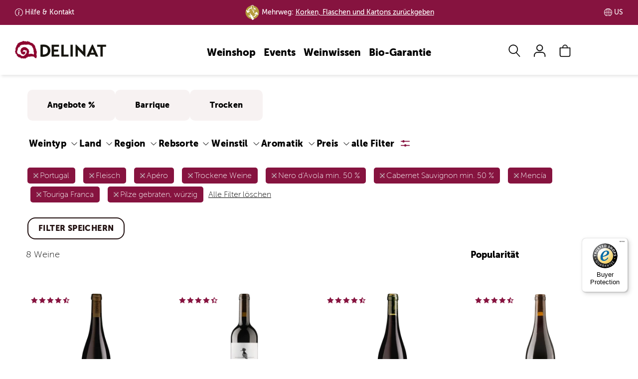

--- FILE ---
content_type: text/css
request_url: https://www.delinat.com/css/style.min.css?t=241217
body_size: 15708
content:
.icon-auszeichnung:before{content:"\e900";color:#8a2b48}.icon-instagram:before{content:"\e929"}.icon-globus:before{content:"\e923"}.icon-analysis:before{content:"\e902"}.icon-arrow-down:before{content:"\e901"}.icon-arrow-left:before{content:"\e903"}.icon-arrow-right:before{content:"\e904"}.icon-arrow-up:before{content:"\e905";color:#504d47}.icon-barrel:before{content:"\e906"}.icon-benefit:before{content:"\e907"}.icon-biogarantie:before{content:"\e908"}.icon-book:before{content:"\e909"}.icon-bookmark:before{content:"\e90a"}.icon-bottle-glass:before{content:"\e90b"}.icon-calendar:before{content:"\e90c"}.icon-camera:before{content:"\e90d"}.icon-caret-down:before{content:"\e90e"}.icon-caret-up:before{content:"\e90f"}.icon-cart:before{content:"\e910"}.icon-check:before{content:"\e911"}.icon-chevron-with-circle-down:before{content:"\e912"}.icon-chevron-with-circle-left:before{content:"\e913"}.icon-chevron-with-circle-right:before{content:"\e914"}.icon-chevron-with-circle-up:before{content:"\e915"}.icon-close:before{content:"\e916";color:#504d47}.icon-cross:before{content:"\e917"}.icon-data:before{content:"\e918"}.icon-email:before{content:"\e919"}.icon-facebook:before{content:"\e91a"}.icon-fax:before{content:"\e91b"}.icon-files:before{content:"\e91c"}.icon-filter:before{content:"\e91d"}.icon-flag:before{content:"\e91e"}.icon-food:before{content:"\e91f"}.icon-gift:before{content:"\e920"}.icon-glass:before{content:"\e921"}.icon-globe:before{content:"\e922"}.icon-google:before{content:"\e924"}.icon-grapes:before{content:"\e925"}.icon-hat:before{content:"\e926"}.icon-id:before{content:"\e927"}.icon-info:before{content:"\e928"}.icon-internet:before{content:"\e92a"}.icon-leaf:before{content:"\e92b"}.icon-legal:before{content:"\e92c";color:#8b002d}.icon-link:before{content:"\e92d";color:#a6aa3d}.icon-mail:before{content:"\e92e"}.icon-menu:before{content:"\e92f"}.icon-merkliste-outline:before{content:"\e930"}.icon-merkliste:before{content:"\e931"}.icon-pencil:before{content:"\e932"}.icon-phone:before{content:"\e933"}.icon-placemark:before{content:"\e934"}.icon-play:before{content:"\e935"}.icon-schnecke:before{content:"\e936"}.icon-search:before{content:"\e937"}.icon-speech-bubble:before{content:"\e938"}.icon-standorte:before{content:"\e939"}.icon-star-1-quarter:before{content:"\e93a"}.icon-star-3-quarter:before{content:"\e93b"}.icon-star-empty:before{content:"\e93c"}.icon-star-full:before{content:"\e93d"}.icon-star-half:before{content:"\e93e"}.icon-tablet:before{content:"\e93f"}.icon-twitter:before{content:"\e940"}.icon-user:before{content:"\e941"}.icon-vergleich-empty:before{content:"\e942"}.icon-vergleich:before{content:"\e943"}.icon-verschluss:before{content:"\e944";color:#8b002d}.icon-weinsuche-trauben:before{content:"\e945"}.icon-wimpel:before{content:"\e946"}.icon-zoom:before{content:"\e947"}.icon-arrow-down-after:after{content:"\e901"}.icon-arrow-right-after:after{content:"\e904"}svg .icon{-webkit-transform:translateZ(0);transform:translateZ(0);-webkit-transition-duration:.3s;transition-duration:.3s;-webkit-transition-property:-webkit-transform;transition-property:-webkit-transform;transition-property:transform;transition-property:transform,-webkit-transform;-webkit-transition-timing-function:ease-out;transition-timing-function:ease-out}@-webkit-keyframes icon-pop{50%{-webkit-transform:scale(1.2);transform:scale(1.2)}}@keyframes icon-pop{50%{-webkit-transform:scale(1.2);transform:scale(1.2)}}@-webkit-keyframes hover-pulse{25%{-webkit-transform:scale(1.05);transform:scale(1.05)}75%{-webkit-transform:scale(.95);transform:scale(.95)}}@keyframes hover-pulse{25%{-webkit-transform:scale(1.05);transform:scale(1.05)}75%{-webkit-transform:scale(.95);transform:scale(.95)}}html{scroll-behavior:smooth}:target:before{content:"";display:block;height:67px;margin:-67px 0 0}@media (min-width:992px){:target:before{height:87px;margin:-87px 0 0}}@media (min-width:992px){:target:before{height:100px;margin:-100px 0 0}}button,input,select,textarea{font-family:inherit;font-size:inherit;line-height:inherit}a{color:#000;text-decoration:underline;cursor:pointer}a:focus,a:hover{color:#000;text-decoration:underline}a:focus{outline:5px auto -webkit-focus-ring-color;outline-offset:-2px}a.extern,a.intern{background-position:left 12px;background-repeat:no-repeat;background-size:24px;background-origin:border-box;border-left:32px solid transparent}a.intern{background-position:left 6px;background-image:url("data:image/svg+xml,%3Csvg xmlns='http://www.w3.org/2000/svg' width='16' height='16' fill='currentColor' class='bi bi-arrow-right-short' viewBox='0 0 16 16'%3E%3Cpath fill-rule='evenodd' d='M4 8a.5.5 0 0 1 .5-.5h5.793L8.146 5.354a.5.5 0 1 1 .708-.708l3 3a.5.5 0 0 1 0 .708l-3 3a.5.5 0 0 1-.708-.708L10.293 8.5H4.5A.5.5 0 0 1 4 8z'/%3E%3C/svg%3E")}a.extern{background-image:url("data:image/svg+xml,%3Csvg xmlns='http://www.w3.org/2000/svg' width='16' height='16' fill='currentColor' class='bi bi-box-arrow-in-up-right' viewBox='0 0 16 16'%3E%3Cpath fill-rule='evenodd' d='M6.364 13.5a.5.5 0 0 0 .5.5H13.5a1.5 1.5 0 0 0 1.5-1.5v-10A1.5 1.5 0 0 0 13.5 1h-10A1.5 1.5 0 0 0 2 2.5v6.636a.5.5 0 1 0 1 0V2.5a.5.5 0 0 1 .5-.5h10a.5.5 0 0 1 .5.5v10a.5.5 0 0 1-.5.5H6.864a.5.5 0 0 0-.5.5z'/%3E%3Cpath fill-rule='evenodd' d='M11 5.5a.5.5 0 0 0-.5-.5h-5a.5.5 0 0 0 0 1h3.793l-8.147 8.146a.5.5 0 0 0 .708.708L10 6.707V10.5a.5.5 0 0 0 1 0v-5z'/%3E%3C/svg%3E")}a i{text-decoration:none}a.disabled{pointer-events:none;cursor:not-allowed;color:#707070;border-color:#707070;text-decoration:none}a.zusatzrabatt{color:#86133F!important}i.icon-leaf{color:#9FC484}blockquote{display:block;font-style:italic;margin:11px 0;border-left:1px solid #707070;padding-left:12px;color:#707070}figure{margin:0}figcaption,p.legende{padding-bottom:11px;font-style:italic;text-align:center}figcaption a,p.legende a{color:#9FC484}img{vertical-align:middle;max-width:100%;height:auto}.img-responsive{display:block;max-width:100%;height:auto}.video-responsive{position:relative;padding-bottom:56.25%;margin:6px 0;height:0;overflow:hidden;width:100%;height:auto}.video-responsive iframe{position:absolute;top:0;left:0;width:100%;height:100%}#main-content .legal{font-size:14px;color:#707070}.flexbox{display:-webkit-box;display:-ms-flexbox;display:flex;-ms-flex-wrap:wrap;flex-wrap:wrap;-webkit-box-pack:justify;-ms-flex-pack:justify;justify-content:space-between;-webkit-box-align:stretch;-ms-flex-align:stretch;align-items:stretch;gap:18px}.testimonials .flexbox{-ms-flex-wrap:wrap;flex-wrap:wrap}.testimonials .testimonials-wrapper{margin:0 auto;max-width:960px;padding-left:5%;padding-right:5%}.testimonials div.testimonial,.testimonials li{width:100%;text-align:center;color:#707070}.testimonials div.testimonial p,.testimonials li p{padding:15px 0;font-size:16px}.testimonials div.testimonial span,.testimonials li span{font-weight:700}[data-inviewport=scale-in]{-webkit-transition:all 1.5s cubic-bezier(.175,.885,.32,1.275);transition:all 1.5s cubic-bezier(.175,.885,.32,1.275);-webkit-transform:scaleY(.9);transform:scaleY(.9);opacity:.5}[data-inviewport=scale-in].in-viewport{-webkit-transform:scale(1);transform:scale(1);opacity:1}@media (prefers-reduced-motion:reduce){[data-inviewport=scale-in]{-webkit-transform:scaleY(1);transform:scaleY(1);opacity:1;-webkit-animation:none;animation:none}}footer{position:relative;background:#211;padding:80px 0;font-size:16px;color:#fff}footer .container-fluid{margin:0 5%;padding:0}footer a{color:#fff;text-decoration:none}footer a:active,footer a:focus,footer a:hover{text-decoration:underline;color:#fff}footer a.btn{padding:12px 20px;margin-bottom:16px}footer h2,footer h3{font-family:'Museo Sans'!important;font-weight:900!important}footer h2{margin:0 0 45px;font-size:30px;color:#fff}footer h2 a :focus,footer h2 a:active,footer h2 a:hover{text-decoration:none}footer h2 a svg{padding-top:12px}footer h3{margin:6px 0 12px;font-size:18px;color:#fff}footer ul{display:-webkit-box;display:-ms-flexbox;display:flex;-webkit-box-orient:vertical;-webkit-box-direction:normal;-ms-flex-direction:column;flex-direction:column;gap:12px;margin:0}footer b{font-weight:900}footer .section{margin-bottom:45px}footer .section.social ul,footer .section.tags ul,footer .section.versanddienstleister ul,footer .section.zahlungsdienstleister ul{-webkit-box-orient:horizontal;-webkit-box-direction:normal;-ms-flex-direction:row;flex-direction:row;-ms-flex-wrap:wrap;flex-wrap:wrap;gap:6px}footer .section.social svg,footer .section.tags svg,footer .section.versanddienstleister svg,footer .section.zahlungsdienstleister svg{width:40px;height:40px}footer .section.versanddienstleister svg,footer .section.zahlungsdienstleister svg{width:60px;height:30px}footer .section.kundenservice a.phone,footer .section.kundenservice h3{margin-top:0;font-size:20px;font-weight:900}footer .section .kontakt{display:-webkit-box;display:-ms-flexbox;display:flex;gap:18px}footer .section .kontakt svg{width:32px;height:32px;fill:#fff}footer .section .kontakt svg.svg-envelope{margin-top:8px}@media (min-width:768px){footer .container-fluid{display:-webkit-box;display:-ms-flexbox;display:flex;-ms-flex-wrap:wrap;flex-wrap:wrap;-webkit-box-pack:start;-ms-flex-pack:start;justify-content:flex-start;margin:0 5%}footer .container-fluid.impressum{-webkit-box-pack:start;-ms-flex-pack:start;justify-content:flex-start;margin-top:80px}footer .container-fluid.impressum ul{-webkit-box-pack:start;-ms-flex-pack:start;justify-content:flex-start;-webkit-box-orient:horizontal;-webkit-box-direction:normal;-ms-flex-direction:row;flex-direction:row;-ms-flex-wrap:nowrap;flex-wrap:nowrap;gap:18px}footer .container-fluid.impressum ul a{text-decoration:underline}footer .footer-col{-ms-flex-preferred-size:50%;flex-basis:50%;padding-left:3%}footer .footer-col.info{padding-left:0}footer .footer-col h2 a svg{display:none}footer .footer-col.hilfe{-webkit-box-ordinal-group:2;-ms-flex-order:1;order:1}footer .footer-col.info{-webkit-box-ordinal-group:4;-ms-flex-order:3;order:3}footer .footer-col.standorte{-webkit-box-ordinal-group:5;-ms-flex-order:4;order:4}footer .footer-col.versand{-webkit-box-ordinal-group:3;-ms-flex-order:2;order:2}}@media (min-width:992px){footer{font-size:18px}footer h2{font-size:40px}footer .section.kundenservice a.phone,footer .section.kundenservice h3{font-size:24px}footer .container-fluid{margin:0 5%}footer .footer-col.hilfe{-webkit-box-ordinal-group:3;-ms-flex-order:2;order:2}footer .footer-col.info{-webkit-box-ordinal-group:2;-ms-flex-order:1;order:1}footer .footer-col.standorte{-webkit-box-ordinal-group:4;-ms-flex-order:3;order:3}footer .footer-col.versand{-webkit-box-ordinal-group:5;-ms-flex-order:4;order:4}}@media (min-width:1200px){footer .container-fluid{-ms-flex-wrap:nowrap;flex-wrap:nowrap}footer .footer-col{-ms-flex-preferred-size:23%;flex-basis:23%;padding-left:3%}footer .footer-col.info{padding-left:0}footer .footer-col.hilfe{-webkit-box-ordinal-group:3;-ms-flex-order:2;order:2;-ms-flex-preferred-size:31%;flex-basis:31%}footer .footer-col.info{-webkit-box-ordinal-group:2;-ms-flex-order:1;order:1}footer .footer-col.standorte{-webkit-box-ordinal-group:4;-ms-flex-order:3;order:3}footer .footer-col.versand{-webkit-box-ordinal-group:5;-ms-flex-order:4;order:4}}.footer-newsletter{background:#86133F;padding:60px 24px 80px;text-align:center;color:#fff;text-align:left}.footer-newsletter a,.footer-newsletter h2.start-title{color:#fff}.footer-newsletter h2{margin:0;color:#fff;line-height:1.2}.footer-newsletter p{margin:30px 0;font-size:20px}.footer-newsletter form{display:-webkit-box;display:-ms-flexbox;display:flex;-ms-flex-wrap:wrap;flex-wrap:wrap;-webkit-box-pack:center;-ms-flex-pack:center;justify-content:center;-webkit-box-align:center;-ms-flex-align:center;align-items:center;gap:18px}.footer-newsletter .form-control{height:52px;width:80%;padding-left:25px;border:none;-webkit-box-shadow:none;box-shadow:none;border-radius:16px;background-color:#FAE8EF;color:#000;font-size:20px}.footer-newsletter .form-control::-webkit-input-placeholder{font-size:20px}.footer-newsletter .form-control::-moz-placeholder{font-size:20px}.footer-newsletter .form-control::-ms-input-placeholder{font-size:20px}.footer-newsletter .form-control::placeholder{font-size:20px}#btn-top{position:fixed;bottom:12px;right:12px;display:block}@media (min-width:768px){.testimonials div.testimonial{width:calc(50% - 9px)}.footer-newsletter form{-webkit-box-align:start;-ms-flex-align:start;align-items:flex-start}.footer-newsletter .form-control{width:280px;margin-left:25px;margin-right:25px}}@media (min-width:992px){.testimonials div.testimonial{width:calc(33% - 9px)}.footer-newsletter .form-control{width:320px}}@media (min-width:1200px){.footer-newsletter label{display:inline-block}.footer-newsletter .form-inline .form-control{width:400px}}ol,ul{margin-top:0;margin-bottom:11px}ol ol,ol ul,ul ol,ul ul{margin-bottom:0}.small,small{font-size:87%}.mark,mark{background-color:#fcf8e3;padding:.2em}.text-left{text-align:left}.text-right{text-align:right}.text-center{text-align:center}.text-justify{text-align:justify}.text-nowrap{white-space:nowrap}ul.list-check li{min-height:32px;background:url(/img/global/icon-checklist.png) no-repeat left 5px;padding:5px 0 5px 32px;list-style:none;margin:0}address{margin-bottom:22px;font-style:normal;line-height:1.42857143}b,strong{font-weight:700}.start-btn,h2.start-title{width:100%;margin:12px 0;font-size:22px;text-align:center;color:#211}@media (min-width:768px){.start-btn,h2.start-title{padding:16px 0;font-size:42px}}table{background-color:transparent}caption{padding-top:8px;padding-bottom:8px;color:#777;text-align:left}th{text-align:left}.table{width:100%;max-width:100%;margin-bottom:22px}.table>tbody>tr>td,.table>tbody>tr>th,.table>tfoot>tr>td,.table>tfoot>tr>th,.table>thead>tr>td,.table>thead>tr>th{padding:8px;line-height:1.42857143;vertical-align:top;border-top:1px solid #ddd}.table>thead>tr>th{vertical-align:bottom;border-bottom:2px solid #ddd}.table>caption+thead>tr:first-child>td,.table>caption+thead>tr:first-child>th,.table>colgroup+thead>tr:first-child>td,.table>colgroup+thead>tr:first-child>th,.table>thead:first-child>tr:first-child>td,.table>thead:first-child>tr:first-child>th{border-top:0}.table>tbody+tbody{border-top:2px solid #ddd}.table .table{background-color:#fff}.table-condensed>tbody>tr>td,.table-condensed>tbody>tr>th,.table-condensed>tfoot>tr>td,.table-condensed>tfoot>tr>th,.table-condensed>thead>tr>td,.table-condensed>thead>tr>th{padding:5px}.table-bordered{border:1px solid #ddd}.table-bordered>tbody>tr>td,.table-bordered>tbody>tr>th,.table-bordered>tfoot>tr>td,.table-bordered>tfoot>tr>th,.table-bordered>thead>tr>td,.table-bordered>thead>tr>th{border:1px solid #ddd}.table-bordered>thead>tr>td,.table-bordered>thead>tr>th{border-bottom-width:2px}.table-striped>tbody>tr:nth-of-type(odd){background-color:#f9f9f9}.table-hover>tbody>tr:hover{background-color:#f5f5f5}table col[class*=col-]{position:static;float:none;display:table-column}table td[class*=col-],table th[class*=col-]{position:static;float:none;display:table-cell}.table-responsive{overflow-x:auto;min-height:.01%}@media screen and (max-width:767px){.table-responsive{width:100%;margin-bottom:16.5px;overflow-y:hidden;-ms-overflow-style:-ms-autohiding-scrollbar;border:1px solid #ddd}.table-responsive>.table{margin-bottom:0}.table-responsive>.table>tbody>tr>td,.table-responsive>.table>tbody>tr>th,.table-responsive>.table>tfoot>tr>td,.table-responsive>.table>tfoot>tr>th,.table-responsive>.table>thead>tr>td,.table-responsive>.table>thead>tr>th{white-space:nowrap}.table-responsive>.table-bordered{border:0}.table-responsive>.table-bordered>tbody>tr>td:first-child,.table-responsive>.table-bordered>tbody>tr>th:first-child,.table-responsive>.table-bordered>tfoot>tr>td:first-child,.table-responsive>.table-bordered>tfoot>tr>th:first-child,.table-responsive>.table-bordered>thead>tr>td:first-child,.table-responsive>.table-bordered>thead>tr>th:first-child{border-left:0}.table-responsive>.table-bordered>tbody>tr>td:last-child,.table-responsive>.table-bordered>tbody>tr>th:last-child,.table-responsive>.table-bordered>tfoot>tr>td:last-child,.table-responsive>.table-bordered>tfoot>tr>th:last-child,.table-responsive>.table-bordered>thead>tr>td:last-child,.table-responsive>.table-bordered>thead>tr>th:last-child{border-right:0}.table-responsive>.table-bordered>tbody>tr:last-child>td,.table-responsive>.table-bordered>tbody>tr:last-child>th,.table-responsive>.table-bordered>tfoot>tr:last-child>td,.table-responsive>.table-bordered>tfoot>tr:last-child>th{border-bottom:0}}.table>thead>tr>th{background:#ebe7e0;color:#86133F;font-size:14px;font-weight:400}.table>thead>tr>th.amt{white-space:nowrap;margin-right:5px;text-align:right}.table td.name span{display:block;color:#9a9a9a}.table td.qty{width:25%}.table td.amt{white-space:nowrap;margin-right:5px;text-align:right}.table td.rabatt{text-align:center}.table td.rabatt a{text-decoration:none;font-weight:700}.table td.total{font-weight:700}.table td.del{text-align:center;font-size:18px}table.table caption{font-size:18px;font-weight:700;color:#000}table.table>thead>tr>th{background:#d7cfc1;font-size:16px;font-weight:700;color:#000;border-color:#fff}table.table>tbody>tr{background:#ebe7e0}table.table>tbody>tr:hover{background:#f5f3ef}table.table>tbody>tr th,table.table>tbody>tr>td{border-top:1px solid #fff}table.table>tbody>tr th:first-child,table.table>tbody>tr>td:first-child{background:#f5f3ef;font-weight:700}table.table a:not(.btn){color:#000}@media (max-width:991px){table.table.responsive-col td,table.table.responsive-col th,table.table.responsive-col tr,table.table.responsive-col>*{display:block;white-space:normal!important}table.table.responsive-col>thead{display:none}table.table.responsive-col>tbody>tr{padding:15px 0}table.table.responsive-col>tbody>tr:nth-child(even){background:#f5f3ef}table.table.responsive-col>tbody>tr>td{position:relative;width:100%;padding:3px 2% 3px 30%;border:none;font-size:14px}table.table.responsive-col>tbody>tr>td:first-child{background:0 0}table.table.responsive-col>tbody>tr>td:before{content:attr(data-content) ': ';position:absolute;width:30%;left:15px;top:3px}}.weinreise-anmeldung .table>tbody>tr>td,.weinreise-anmeldung .table>thead>tr>th{border-top:none}.btn{display:inline-block;margin-bottom:0;font-weight:900;text-align:center;vertical-align:middle;-ms-touch-action:manipulation;touch-action:manipulation;cursor:pointer;white-space:nowrap;-webkit-user-select:none;-moz-user-select:none;-ms-user-select:none;user-select:none;padding:13px 26px;font-size:14px;line-height:20px;border-radius:16px;border:2px solid #fff;background:rgba(255,255,255,.2);-webkit-transition:background .3s ease;transition:background .3s ease;color:#fff;text-decoration:none;text-shadow:none;text-transform:uppercase;font-family:"Museo Sans",Verdana,sans-serif;letter-spacing:.4px}@media (min-width:992px){.btn{padding:14px 30px;font-size:16px;border-radius:16px}}.btn.active.focus,.btn.active:focus,.btn.focus,.btn:active.focus,.btn:active:focus,.btn:focus{outline:5px auto -webkit-focus-ring-color;outline-offset:-2px}.btn.focus,.btn:focus,.btn:hover{color:#fff;text-decoration:none}.btn.active,.btn:active{outline:0;background-image:none;-webkit-box-shadow:inset 0 3px 5px rgba(0,0,0,.125);box-shadow:inset 0 3px 5px rgba(0,0,0,.125)}.btn.disabled,.btn[disabled],fieldset[disabled] .btn{cursor:not-allowed;opacity:.65;filter:alpha(opacity=65);-webkit-box-shadow:none;box-shadow:none}a.btn.disabled,fieldset[disabled] a.btn{pointer-events:none}.btn-default{color:#fff;background-color:#ebe7e0;border-color:transparent}.btn-default.focus,.btn-default:focus{color:#fff;background-color:#d7cfc1;border-color:transparent}.btn-default:hover{color:#fff;background-color:#ebe7e0;border-color:transparent}.btn-default.active,.btn-default:active,.open>.dropdown-toggle.btn-default{color:#fff;background-color:#ebe7e0;border-color:transparent}.btn-default.active.focus,.btn-default.active:focus,.btn-default.active:hover,.btn-default:active.focus,.btn-default:active:focus,.btn-default:active:hover,.open>.dropdown-toggle.btn-default.focus,.open>.dropdown-toggle.btn-default:focus,.open>.dropdown-toggle.btn-default:hover{color:#fff;background-color:#ebe7e0;border-color:transparent}.btn-default.active,.btn-default:active,.open>.dropdown-toggle.btn-default{background-image:none}.btn-default.disabled.focus,.btn-default.disabled:focus,.btn-default.disabled:hover,.btn-default[disabled].focus,.btn-default[disabled]:focus,.btn-default[disabled]:hover,fieldset[disabled] .btn-default.focus,fieldset[disabled] .btn-default:focus,fieldset[disabled] .btn-default:hover{background-color:#ebe7e0}.btn-default .badge{color:#ebe7e0;background-color:#fff}.btn-cart{color:#fff;background-color:#9FC484;border-color:transparent;padding:13px 26px;font-size:14px;line-height:1;border-radius:16px;padding:23px 60px 23px 98px;background-position:60px 12px;background-size:28px 32px;background-image:url("data:image/svg+xml,%3C%3Fxml version='1.0' encoding='utf-8'%3F%3E%3Csvg width='22.13' height='25.5' viewBox='0 0 22.13 25.5' xmlns='http://www.w3.org/2000/svg'%3E%3Cg id='bag' transform='matrix(0.830535, 0, 0, 0.843461, -1157.503906, -135.523209)' style=''%3E%3Cpath id='Pfad_928' data-name='Pfad 928' d='M161.278,6.035V5.191a4.441,4.441,0,1,1,8.882,0v.721' transform='translate(1241.591 162)' fill='none' stroke='%23fff' stroke-miterlimit='10' stroke-width='3'/%3E%3Cpath id='Pfad_929' data-name='Pfad 929' d='M154.995,7.2V22.351a2.989,2.989,0,0,0,2.94,3.029h14.743a2.986,2.986,0,0,0,2.946-3.024V7.2Z' transform='translate(1242 161.37)' fill='none' stroke='%23fff' stroke-linejoin='round' stroke-width='3'/%3E%3C/g%3E%3C/svg%3E");background-repeat:no-repeat}.btn-cart.focus,.btn-cart:focus{color:#fff;background-color:#58664e;border-color:transparent}.btn-cart:hover{color:#fff;background-color:#718364;border-color:transparent}.btn-cart.active,.btn-cart:active,.open>.dropdown-toggle.btn-cart{color:#fff;background-color:#718364;border-color:transparent}.btn-cart.active.focus,.btn-cart.active:focus,.btn-cart.active:hover,.btn-cart:active.focus,.btn-cart:active:focus,.btn-cart:active:hover,.open>.dropdown-toggle.btn-cart.focus,.open>.dropdown-toggle.btn-cart:focus,.open>.dropdown-toggle.btn-cart:hover{color:#fff;background-color:#718364;border-color:transparent}.btn-cart.active,.btn-cart:active,.open>.dropdown-toggle.btn-cart{background-image:none}.btn-cart.disabled.focus,.btn-cart.disabled:focus,.btn-cart.disabled:hover,.btn-cart[disabled].focus,.btn-cart[disabled]:focus,.btn-cart[disabled]:hover,fieldset[disabled] .btn-cart.focus,fieldset[disabled] .btn-cart:focus,fieldset[disabled] .btn-cart:hover{background-color:#9FC484}.btn-cart .badge{color:#9FC484;background-color:#fff}@media (min-width:992px){.btn-cart{padding:23px 40px;font-size:16px;border-radius:16px}}.btn-schenken{background-image:url("data:image/svg+xml,%3Csvg id='geschenk-btn' xmlns='http://www.w3.org/2000/svg' width='28.396' height='27.076' viewBox='0 0 28.396 27.076'%3E%3Cpath id='Vereinigungsmenge_10' data-name='Vereinigungsmenge 10' d='M8588,11978.362a1.974,1.974,0,0,1-1.972-1.975v-9.95a1.98,1.98,0,0,1-1.822-1.97v-3.986a1.978,1.978,0,0,1,1.976-1.975h6.184c-.066-.075-.132-.15-.2-.231a5.776,5.776,0,0,1-1.32-3.349,3.506,3.506,0,0,1,1.3-2.925,3.361,3.361,0,0,1,2.107-.716,5.228,5.228,0,0,1,3.983,2.2c.078.1.153.205.223.313.069-.107.144-.213.223-.312a5.225,5.225,0,0,1,3.982-2.2,3.354,3.354,0,0,1,2.11.716,3.5,3.5,0,0,1,1.3,2.925,5.782,5.782,0,0,1-1.319,3.349c-.063.081-.13.156-.2.231h6.076a1.978,1.978,0,0,1,1.975,1.975v3.986a1.979,1.979,0,0,1-1.821,1.97v9.95a1.974,1.974,0,0,1-1.973,1.975Zm19.781-3v-8.919h-7.841v8.919Zm-18.753,0h7.912v-8.919h-7.912Zm19.78-11.958a1.843,1.843,0,0,1,.392.039h.4v-1.937h-22.4v1.937h.4a1.881,1.881,0,0,1,.394-.039Zm-8.559-8.68c-.715.908-.67,2.567-.514,3.662,1.16-.111,2.751-.472,3.445-1.35a3.8,3.8,0,0,0,.89-2.162,1.557,1.557,0,0,0-.535-1.3,1.335,1.335,0,0,0-.759-.284h-.059a2.525,2.525,0,0,0-.636.085A3.835,3.835,0,0,0,8600.25,11954.725Zm-6.865-1.151a1.569,1.569,0,0,0-.539,1.3,3.815,3.815,0,0,0,.891,2.159c.694.881,2.284,1.241,3.447,1.353.153-1.095.2-2.754-.517-3.662a3.439,3.439,0,0,0-2.29-1.436h-.073a2.058,2.058,0,0,0-.476.055A1.265,1.265,0,0,0,8593.385,11953.573Z' transform='translate(-8584.206 -11951.286)'/%3E%3C/svg%3E%0A");padding:16px 30px 16px 76px;background-position:36px 9px;background-size:16px;background-size:32px 28px;background-repeat:no-repeat}.btn-schenken.btn-cart,.btn-schenken:hover{background-image:url("data:image/svg+xml,%3Csvg id='geschenk-btn' xmlns='http://www.w3.org/2000/svg' width='28.396' height='27.076' viewBox='0 0 28.396 27.076'%3E%3Cpath id='Vereinigungsmenge_10' fill='%23fff' data-name='Vereinigungsmenge 10' d='M8588,11978.362a1.974,1.974,0,0,1-1.972-1.975v-9.95a1.98,1.98,0,0,1-1.822-1.97v-3.986a1.978,1.978,0,0,1,1.976-1.975h6.184c-.066-.075-.132-.15-.2-.231a5.776,5.776,0,0,1-1.32-3.349,3.506,3.506,0,0,1,1.3-2.925,3.361,3.361,0,0,1,2.107-.716,5.228,5.228,0,0,1,3.983,2.2c.078.1.153.205.223.313.069-.107.144-.213.223-.312a5.225,5.225,0,0,1,3.982-2.2,3.354,3.354,0,0,1,2.11.716,3.5,3.5,0,0,1,1.3,2.925,5.782,5.782,0,0,1-1.319,3.349c-.063.081-.13.156-.2.231h6.076a1.978,1.978,0,0,1,1.975,1.975v3.986a1.979,1.979,0,0,1-1.821,1.97v9.95a1.974,1.974,0,0,1-1.973,1.975Zm19.781-3v-8.919h-7.841v8.919Zm-18.753,0h7.912v-8.919h-7.912Zm19.78-11.958a1.843,1.843,0,0,1,.392.039h.4v-1.937h-22.4v1.937h.4a1.881,1.881,0,0,1,.394-.039Zm-8.559-8.68c-.715.908-.67,2.567-.514,3.662,1.16-.111,2.751-.472,3.445-1.35a3.8,3.8,0,0,0,.89-2.162,1.557,1.557,0,0,0-.535-1.3,1.335,1.335,0,0,0-.759-.284h-.059a2.525,2.525,0,0,0-.636.085A3.835,3.835,0,0,0,8600.25,11954.725Zm-6.865-1.151a1.569,1.569,0,0,0-.539,1.3,3.815,3.815,0,0,0,.891,2.159c.694.881,2.284,1.241,3.447,1.353.153-1.095.2-2.754-.517-3.662a3.439,3.439,0,0,0-2.29-1.436h-.073a2.058,2.058,0,0,0-.476.055A1.265,1.265,0,0,0,8593.385,11953.573Z' transform='translate(-8584.206 -11951.286)'/%3E%3C/svg%3E%0A")}@media (min-width:768px){.btn-cart{padding:23px 80px 23px 118px;background-position:80px 14px;background-size:28px 32px}}.btn-primary{color:#fff;background-color:#86133F;border-color:transparent}.btn-primary.focus,.btn-primary:focus{color:#fff;background-color:#29040e;border-color:transparent}.btn-primary:hover{color:#fff;background-color:#57091D;border-color:transparent}.btn-primary.active,.btn-primary:active,.open>.dropdown-toggle.btn-primary{color:#fff;background-color:#57091D;border-color:transparent}.btn-primary.active.focus,.btn-primary.active:focus,.btn-primary.active:hover,.btn-primary:active.focus,.btn-primary:active:focus,.btn-primary:active:hover,.open>.dropdown-toggle.btn-primary.focus,.open>.dropdown-toggle.btn-primary:focus,.open>.dropdown-toggle.btn-primary:hover{color:#fff;background-color:#57091D;border-color:transparent}.btn-primary.active,.btn-primary:active,.open>.dropdown-toggle.btn-primary{background-image:none}.btn-primary.disabled.focus,.btn-primary.disabled:focus,.btn-primary.disabled:hover,.btn-primary[disabled].focus,.btn-primary[disabled]:focus,.btn-primary[disabled]:hover,fieldset[disabled] .btn-primary.focus,fieldset[disabled] .btn-primary:focus,fieldset[disabled] .btn-primary:hover{background-color:#86133F}.btn-primary .badge{color:#86133F;background-color:#fff}.btn-success{color:#fff;background-color:#9FC484;border-color:transparent}.btn-success.focus,.btn-success:focus{color:#fff;background-color:#58664e;border-color:transparent}.btn-success:hover{color:#fff;background-color:#718364;border-color:transparent}.btn-success.active,.btn-success:active,.open>.dropdown-toggle.btn-success{color:#fff;background-color:#718364;border-color:transparent}.btn-success.active.focus,.btn-success.active:focus,.btn-success.active:hover,.btn-success:active.focus,.btn-success:active:focus,.btn-success:active:hover,.open>.dropdown-toggle.btn-success.focus,.open>.dropdown-toggle.btn-success:focus,.open>.dropdown-toggle.btn-success:hover{color:#fff;background-color:#718364;border-color:transparent}.btn-success.active,.btn-success:active,.open>.dropdown-toggle.btn-success{background-image:none}.btn-success.disabled.focus,.btn-success.disabled:focus,.btn-success.disabled:hover,.btn-success[disabled].focus,.btn-success[disabled]:focus,.btn-success[disabled]:hover,fieldset[disabled] .btn-success.focus,fieldset[disabled] .btn-success:focus,fieldset[disabled] .btn-success:hover{background-color:#9FC484}.btn-success .badge{color:#9FC484;background-color:#fff}.btn-success:hover{background-color:#718364;border-color:transparent}.btn-black{color:#fff;background-color:#211;border-color:transparent}.btn-black.focus,.btn-black:focus{color:#fff;background-color:#590d2a;border-color:transparent}.btn-black:hover{color:#fff;background-color:#86133F;border-color:transparent}.btn-black.active,.btn-black:active,.open>.dropdown-toggle.btn-black{color:#fff;background-color:#86133F;border-color:transparent}.btn-black.active.focus,.btn-black.active:focus,.btn-black.active:hover,.btn-black:active.focus,.btn-black:active:focus,.btn-black:active:hover,.open>.dropdown-toggle.btn-black.focus,.open>.dropdown-toggle.btn-black:focus,.open>.dropdown-toggle.btn-black:hover{color:#fff;background-color:#86133F;border-color:transparent}.btn-black.active,.btn-black:active,.open>.dropdown-toggle.btn-black{background-image:none}.btn-black.disabled.focus,.btn-black.disabled:focus,.btn-black.disabled:hover,.btn-black[disabled].focus,.btn-black[disabled]:focus,.btn-black[disabled]:hover,fieldset[disabled] .btn-black.focus,fieldset[disabled] .btn-black:focus,fieldset[disabled] .btn-black:hover{background-color:#211}.btn-black .badge{color:#211;background-color:#fff}.btn-info{color:#fff;background-color:#ebe7e0;border-color:#e1dbd0}.btn-info.focus,.btn-info:focus{color:#fff;background-color:#d7cfc1;border-color:#d7cfc1}.btn-info:hover{color:#fff;background-color:#ebe7e0;border-color:#e1dbd0}.btn-info.active,.btn-info:active,.open>.dropdown-toggle.btn-info{color:#fff;background-color:#ebe7e0;border-color:#e1dbd0}.btn-info.active.focus,.btn-info.active:focus,.btn-info.active:hover,.btn-info:active.focus,.btn-info:active:focus,.btn-info:active:hover,.open>.dropdown-toggle.btn-info.focus,.open>.dropdown-toggle.btn-info:focus,.open>.dropdown-toggle.btn-info:hover{color:#fff;background-color:#ebe7e0;border-color:#e1dbd0}.btn-info.active,.btn-info:active,.open>.dropdown-toggle.btn-info{background-image:none}.btn-info.disabled.focus,.btn-info.disabled:focus,.btn-info.disabled:hover,.btn-info[disabled].focus,.btn-info[disabled]:focus,.btn-info[disabled]:hover,fieldset[disabled] .btn-info.focus,fieldset[disabled] .btn-info:focus,fieldset[disabled] .btn-info:hover{background-color:#ebe7e0}.btn-info .badge{color:#ebe7e0;background-color:#fff}.btn-warning{color:#fff;background-color:#f0ad4e;border-color:#eea236}.btn-warning.focus,.btn-warning:focus{color:#fff;background-color:#ec971f;border-color:#ec971f}.btn-warning:hover{color:#fff;background-color:#f0ad4e;border-color:#eea236}.btn-warning.active,.btn-warning:active,.open>.dropdown-toggle.btn-warning{color:#fff;background-color:#f0ad4e;border-color:#eea236}.btn-warning.active.focus,.btn-warning.active:focus,.btn-warning.active:hover,.btn-warning:active.focus,.btn-warning:active:focus,.btn-warning:active:hover,.open>.dropdown-toggle.btn-warning.focus,.open>.dropdown-toggle.btn-warning:focus,.open>.dropdown-toggle.btn-warning:hover{color:#fff;background-color:#f0ad4e;border-color:#eea236}.btn-warning.active,.btn-warning:active,.open>.dropdown-toggle.btn-warning{background-image:none}.btn-warning.disabled.focus,.btn-warning.disabled:focus,.btn-warning.disabled:hover,.btn-warning[disabled].focus,.btn-warning[disabled]:focus,.btn-warning[disabled]:hover,fieldset[disabled] .btn-warning.focus,fieldset[disabled] .btn-warning:focus,fieldset[disabled] .btn-warning:hover{background-color:#f0ad4e}.btn-warning .badge{color:#f0ad4e;background-color:#fff}.btn-danger{color:#fff;background-color:#d9534f;border-color:#d43f3a}.btn-danger.focus,.btn-danger:focus{color:#fff;background-color:#c9302c;border-color:#c9302c}.btn-danger:hover{color:#fff;background-color:#d9534f;border-color:#d43f3a}.btn-danger.active,.btn-danger:active,.open>.dropdown-toggle.btn-danger{color:#fff;background-color:#d9534f;border-color:#d43f3a}.btn-danger.active.focus,.btn-danger.active:focus,.btn-danger.active:hover,.btn-danger:active.focus,.btn-danger:active:focus,.btn-danger:active:hover,.open>.dropdown-toggle.btn-danger.focus,.open>.dropdown-toggle.btn-danger:focus,.open>.dropdown-toggle.btn-danger:hover{color:#fff;background-color:#d9534f;border-color:#d43f3a}.btn-danger.active,.btn-danger:active,.open>.dropdown-toggle.btn-danger{background-image:none}.btn-danger.disabled.focus,.btn-danger.disabled:focus,.btn-danger.disabled:hover,.btn-danger[disabled].focus,.btn-danger[disabled]:focus,.btn-danger[disabled]:hover,fieldset[disabled] .btn-danger.focus,fieldset[disabled] .btn-danger:focus,fieldset[disabled] .btn-danger:hover{background-color:#d9534f}.btn-danger .badge{color:#d9534f;background-color:#fff}.btn-white{color:#000;background-color:#fff;border-color:#fff}.btn-white.focus,.btn-white:focus{color:#000;background-color:#e6e6e6;border-color:#f2f2f2}.btn-white:hover{color:#000;background-color:#fff;border-color:#fff}.btn-white.active,.btn-white:active,.open>.dropdown-toggle.btn-white{color:#000;background-color:#fff;border-color:#fff}.btn-white.active.focus,.btn-white.active:focus,.btn-white.active:hover,.btn-white:active.focus,.btn-white:active:focus,.btn-white:active:hover,.open>.dropdown-toggle.btn-white.focus,.open>.dropdown-toggle.btn-white:focus,.open>.dropdown-toggle.btn-white:hover{color:#000;background-color:#fff;border-color:#fff}.btn-white.active,.btn-white:active,.open>.dropdown-toggle.btn-white{background-image:none}.btn-white.disabled.focus,.btn-white.disabled:focus,.btn-white.disabled:hover,.btn-white[disabled].focus,.btn-white[disabled]:focus,.btn-white[disabled]:hover,fieldset[disabled] .btn-white.focus,fieldset[disabled] .btn-white:focus,fieldset[disabled] .btn-white:hover{background-color:#fff}.btn-white .badge{color:#fff;background-color:#000}.btn-white:hover{background:0 0;color:#fff}.btn-outline-white{color:#fff;background-color:transparent;border-color:#fff}.btn-outline-white.focus,.btn-outline-white:focus{color:#fff;background-color:rgba(0,0,0,0);border-color:#f2f2f2}.btn-outline-white:hover{color:#fff;background-color:transparent;border-color:#fff}.btn-outline-white.active,.btn-outline-white:active,.open>.dropdown-toggle.btn-outline-white{color:#fff;background-color:transparent;border-color:#fff}.btn-outline-white.active.focus,.btn-outline-white.active:focus,.btn-outline-white.active:hover,.btn-outline-white:active.focus,.btn-outline-white:active:focus,.btn-outline-white:active:hover,.open>.dropdown-toggle.btn-outline-white.focus,.open>.dropdown-toggle.btn-outline-white:focus,.open>.dropdown-toggle.btn-outline-white:hover{color:#fff;background-color:transparent;border-color:#fff}.btn-outline-white.active,.btn-outline-white:active,.open>.dropdown-toggle.btn-outline-white{background-image:none}.btn-outline-white.disabled.focus,.btn-outline-white.disabled:focus,.btn-outline-white.disabled:hover,.btn-outline-white[disabled].focus,.btn-outline-white[disabled]:focus,.btn-outline-white[disabled]:hover,fieldset[disabled] .btn-outline-white.focus,fieldset[disabled] .btn-outline-white:focus,fieldset[disabled] .btn-outline-white:hover{background-color:transparent}.btn-outline-white .badge{color:transparent;background-color:#fff}.btn-outline-white:hover{background:#fff;color:#000}.btn-outline-dark{color:#211;background-color:transparent;border-color:#211}.btn-outline-dark.focus,.btn-outline-dark:focus{color:#fff;background-color:#000;border-color:#110909}.btn-outline-dark:hover{color:#fff;background-color:#211;border-color:#211}.btn-outline-dark.active,.btn-outline-dark:active,.open>.dropdown-toggle.btn-outline-dark{color:#fff;background-color:#211;border-color:#211}.btn-outline-dark.active.focus,.btn-outline-dark.active:focus,.btn-outline-dark.active:hover,.btn-outline-dark:active.focus,.btn-outline-dark:active:focus,.btn-outline-dark:active:hover,.open>.dropdown-toggle.btn-outline-dark.focus,.open>.dropdown-toggle.btn-outline-dark:focus,.open>.dropdown-toggle.btn-outline-dark:hover{color:#fff;background-color:#211;border-color:#211}.btn-outline-dark.active,.btn-outline-dark:active,.open>.dropdown-toggle.btn-outline-dark{background-image:none}.btn-outline-dark.disabled.focus,.btn-outline-dark.disabled:focus,.btn-outline-dark.disabled:hover,.btn-outline-dark[disabled].focus,.btn-outline-dark[disabled]:focus,.btn-outline-dark[disabled]:hover,fieldset[disabled] .btn-outline-dark.focus,fieldset[disabled] .btn-outline-dark:focus,fieldset[disabled] .btn-outline-dark:hover{background-color:transparent}.btn-outline-dark .badge{color:transparent;background-color:#211}.btn-outline-gray{color:#707070;background-color:#fff;border-color:#707070}.btn-outline-gray.focus,.btn-outline-gray:focus{color:#707070;background-color:#e6e6e6;border-color:#636363}.btn-outline-gray:hover{color:#707070;background-color:#fff;border-color:#707070}.btn-outline-gray.active,.btn-outline-gray:active,.open>.dropdown-toggle.btn-outline-gray{color:#707070;background-color:#fff;border-color:#707070}.btn-outline-gray.active.focus,.btn-outline-gray.active:focus,.btn-outline-gray.active:hover,.btn-outline-gray:active.focus,.btn-outline-gray:active:focus,.btn-outline-gray:active:hover,.open>.dropdown-toggle.btn-outline-gray.focus,.open>.dropdown-toggle.btn-outline-gray:focus,.open>.dropdown-toggle.btn-outline-gray:hover{color:#707070;background-color:#fff;border-color:#707070}.btn-outline-gray.active,.btn-outline-gray:active,.open>.dropdown-toggle.btn-outline-gray{background-image:none}.btn-outline-gray.disabled.focus,.btn-outline-gray.disabled:focus,.btn-outline-gray.disabled:hover,.btn-outline-gray[disabled].focus,.btn-outline-gray[disabled]:focus,.btn-outline-gray[disabled]:hover,fieldset[disabled] .btn-outline-gray.focus,fieldset[disabled] .btn-outline-gray:focus,fieldset[disabled] .btn-outline-gray:hover{background-color:#fff}.btn-outline-gray .badge{color:#fff;background-color:#707070}.btn-outline-primary{color:#86133F;background-color:transparent;border-color:#86133F}.btn-outline-primary.focus,.btn-outline-primary:focus{color:#fff;background-color:#590d2a;border-color:#701034}.btn-outline-primary:hover{color:#fff;background-color:#86133F;border-color:#86133F}.btn-outline-primary.active,.btn-outline-primary:active,.open>.dropdown-toggle.btn-outline-primary{color:#fff;background-color:#86133F;border-color:#86133F}.btn-outline-primary.active.focus,.btn-outline-primary.active:focus,.btn-outline-primary.active:hover,.btn-outline-primary:active.focus,.btn-outline-primary:active:focus,.btn-outline-primary:active:hover,.open>.dropdown-toggle.btn-outline-primary.focus,.open>.dropdown-toggle.btn-outline-primary:focus,.open>.dropdown-toggle.btn-outline-primary:hover{color:#fff;background-color:#86133F;border-color:#86133F}.btn-outline-primary.active,.btn-outline-primary:active,.open>.dropdown-toggle.btn-outline-primary{background-image:none}.btn-outline-primary.disabled.focus,.btn-outline-primary.disabled:focus,.btn-outline-primary.disabled:hover,.btn-outline-primary[disabled].focus,.btn-outline-primary[disabled]:focus,.btn-outline-primary[disabled]:hover,fieldset[disabled] .btn-outline-primary.focus,fieldset[disabled] .btn-outline-primary:focus,fieldset[disabled] .btn-outline-primary:hover{background-color:transparent}.btn-outline-primary .badge{color:transparent;background-color:#86133F}.btn-outline-success{color:#9FC484;background-color:transparent;border-color:#9FC484}.btn-outline-success.focus,.btn-outline-success:focus{color:#fff;background-color:#84b362;border-color:#92bc73}.btn-outline-success:hover{color:#fff;background-color:#9FC484;border-color:#9FC484}.btn-outline-success.active,.btn-outline-success:active,.open>.dropdown-toggle.btn-outline-success{color:#fff;background-color:#9FC484;border-color:#9FC484}.btn-outline-success.active.focus,.btn-outline-success.active:focus,.btn-outline-success.active:hover,.btn-outline-success:active.focus,.btn-outline-success:active:focus,.btn-outline-success:active:hover,.open>.dropdown-toggle.btn-outline-success.focus,.open>.dropdown-toggle.btn-outline-success:focus,.open>.dropdown-toggle.btn-outline-success:hover{color:#fff;background-color:#9FC484;border-color:#9FC484}.btn-outline-success.active,.btn-outline-success:active,.open>.dropdown-toggle.btn-outline-success{background-image:none}.btn-outline-success.disabled.focus,.btn-outline-success.disabled:focus,.btn-outline-success.disabled:hover,.btn-outline-success[disabled].focus,.btn-outline-success[disabled]:focus,.btn-outline-success[disabled]:hover,fieldset[disabled] .btn-outline-success.focus,fieldset[disabled] .btn-outline-success:focus,fieldset[disabled] .btn-outline-success:hover{background-color:transparent}.btn-outline-success .badge{color:transparent;background-color:#9FC484}.btn-footer{color:#fff;background-color:transparent;border-color:#fff}.btn-footer.focus,.btn-footer:focus{color:#fff;background-color:rgba(0,0,0,0);border-color:#f2f2f2}.btn-footer:hover{color:#fff;background-color:transparent;border-color:#fff}.btn-footer.active,.btn-footer:active,.open>.dropdown-toggle.btn-footer{color:#fff;background-color:transparent;border-color:#fff}.btn-footer.active.focus,.btn-footer.active:focus,.btn-footer.active:hover,.btn-footer:active.focus,.btn-footer:active:focus,.btn-footer:active:hover,.open>.dropdown-toggle.btn-footer.focus,.open>.dropdown-toggle.btn-footer:focus,.open>.dropdown-toggle.btn-footer:hover{color:#fff;background-color:transparent;border-color:#fff}.btn-footer.active,.btn-footer:active,.open>.dropdown-toggle.btn-footer{background-image:none}.btn-footer.disabled.focus,.btn-footer.disabled:focus,.btn-footer.disabled:hover,.btn-footer[disabled].focus,.btn-footer[disabled]:focus,.btn-footer[disabled]:hover,fieldset[disabled] .btn-footer.focus,fieldset[disabled] .btn-footer:focus,fieldset[disabled] .btn-footer:hover{background-color:transparent}.btn-footer .badge{color:transparent;background-color:#fff}.btn-lg{padding:13px 26px;font-size:14px;line-height:1.3333333;border-radius:16px}@media (min-width:992px){.btn-lg{padding:10px 16px;font-size:16px;border-radius:16px}}.btn-sm{padding:13px 26px;font-size:14px;line-height:1;border-radius:16px}@media (min-width:992px){.btn-sm{padding:12px 20px;font-size:16px;border-radius:16px}}.btn-xs{padding:13px 26px;font-size:14px;line-height:1.5;border-radius:16px}@media (min-width:992px){.btn-xs{padding:1px 5px;font-size:16px;border-radius:16px}}.btn-link{color:#000;font-weight:400;border-radius:0}.btn-link,.btn-link.active,.btn-link:active,.btn-link[disabled],fieldset[disabled] .btn-link{background-color:transparent;-webkit-box-shadow:none;box-shadow:none}.btn-link,.btn-link:active,.btn-link:focus,.btn-link:hover{border-color:transparent}.btn-link:focus,.btn-link:hover{color:#000;text-decoration:underline;background-color:transparent}.btn-link[disabled]:focus,.btn-link[disabled]:hover,fieldset[disabled] .btn-link:focus,fieldset[disabled] .btn-link:hover{color:#777;text-decoration:none}.btn-block{display:block;width:100%}.btn-block+.btn-block{margin-top:5px}input[type=submit].btn-block,input[type=reset].btn-block,input[type=button].btn-block{width:100%}@-webkit-keyframes button-loading-spinner{from{-webkit-transform:rotate(0turn);transform:rotate(0turn)}to{-webkit-transform:rotate(1turn);transform:rotate(1turn)}}@keyframes button-loading-spinner{from{-webkit-transform:rotate(0turn);transform:rotate(0turn)}to{-webkit-transform:rotate(1turn);transform:rotate(1turn)}}.btn-loading{position:relative;background-image:none}.btn-loading .btn-text{visibility:hidden;opacity:0}.btn-loading:after{content:"";position:absolute;width:16px;height:16px;top:0;left:0;right:0;bottom:0;margin:auto;border:2px solid transparent;border-top-color:#fff;border-right-color:#fff;border-radius:50%;-webkit-animation:button-loading-spinner 1s ease infinite;animation:button-loading-spinner 1s ease infinite}.btn-loading.btn-outline-success:after{border-top-color:#9FC484;border-right-color:#9FC484}.btn-loading.btn-outline-gray:after{border-top-color:#707070;border-right-color:#707070}.btn-loading.btn-outline-dark:after{border-top-color:#000;border-right-color:#000}.fade{opacity:0;-webkit-transition:opacity .15s linear;transition:opacity .15s linear}.fade.in{opacity:1}.collapse{display:none}.collapse.in{display:block}tr.collapse.in{display:table-row}tbody.collapse.in{display:table-row-group}.collapsing{position:relative;height:0;overflow:hidden;-webkit-transition-property:height,visibility;transition-property:height,visibility;-webkit-transition-duration:.35s;transition-duration:.35s;-webkit-transition-timing-function:ease;transition-timing-function:ease}.dropdown,.dropup{position:relative}.dropdown-toggle:focus{outline:0}.dropdown-menu{position:absolute;top:calc(100% - 1px);left:0;z-index:1000;display:none;float:left;min-width:160px;padding:5px 0;margin:0;list-style:none;font-size:16px;text-align:left;background-color:#fff;border:1px solid #fff;border:1px solid rgba(0,0,0,.15);border-radius:4px;-webkit-box-shadow:0 6px 12px rgba(0,0,0,.175);box-shadow:0 6px 12px rgba(0,0,0,.175);background-clip:padding-box}@media (max-width:767px){.dropdown-menu{opacity:.98;border:none}}.dropdown-menu .dropdown-content{padding-top:18px}.dropdown-menu .dropdown-content h1,.dropdown-menu .dropdown-content h2,.dropdown-menu .dropdown-content h3{margin-top:0}.dropdown-menu .divider{height:1px;margin:10px 0;overflow:hidden;background-color:#ebe7e0}.dropdown-menu>li>a{display:block;padding:3px 20px;clear:both;font-weight:400;line-height:1.42857143;color:#333;white-space:nowrap}.open>.dropdown-menu{display:block}.open>a{outline:0}.dropdown-menu-right{left:auto;right:0}.dropdown-backdrop,.filter-backdrop{position:fixed;left:0;right:0;bottom:0;top:0;margin-top:155px;z-index:990;background-color:rgba(229,214,214,.7);-webkit-backdrop-filter:blur(5px);backdrop-filter:blur(5px)}.dropdown-backdrop.fade,.filter-backdrop.fade{visibility:hidden;max-height:0}.dropdown-backdrop.in,.filter-backdrop.in{visibility:visible;max-height:10000px;-webkit-transition:.5s ease .7s;transition:.5s ease .7s}.cart-mini h2{color:#211}.cart-mini .top-btn{padding-bottom:9px;margin-bottom:9px;border-bottom:1px solid #bfbfbf}.cart-mini .btn-checkout{width:80%;margin:15px 10%}.cart-mini a.cart{display:block;color:#211!important;text-align:center;text-decoration:underline}@media (min-width:992px){#navbar-main .dropdown>.dropdown-menu{visibility:hidden;display:block;max-height:0;opacity:0}#navbar-main .dropdown.hover>.dropdown-menu,#navbar-main .dropdown:hover>.dropdown-menu{-webkit-transition:.3s ease .5s;transition:.3s ease .5s;visibility:visible;max-height:600px;opacity:.96}}ul.menu{padding-left:10%}.nav-cols{display:-webkit-box;display:-ms-flexbox;display:flex;-webkit-box-orient:vertical;-webkit-box-direction:normal;-ms-flex-direction:column;flex-direction:column;gap:0;-ms-flex-wrap:nowrap;flex-wrap:nowrap;-webkit-box-align:start;-ms-flex-align:start;align-items:flex-start;padding-left:10%;font-size:18px}.nav-cols h2{padding:0 0 22px}.nav-cols h3{padding:14px 0;font-weight:300}.nav-cols h2,.nav-cols h3{margin:0;font-size:20px;font-family:"Museo Sans",Verdana,sans-serif;font-weight:900}.nav-cols a{text-decoration:none}.nav-cols ul{margin:0}.nav-cols li a:not(.btn){display:block;padding:11px 0 11px;font-size:20px}.nav-cols li a:not(.btn):hover{color:#86133F;font-weight:700;letter-spacing:.7px}.nav-cols li a:not(.btn):hover svg{stroke:#86133F;fill:#86133F}.nav-cols .collapse li a:not(.btn){font-size:18px}.nav-cols .weinreisen li{font-size:14px}.nav-cols .btn{display:block;margin:15px 0 15px}.nav-cols .btn.weinabo{margin:14px 0 0}.nav-cols>.btn{margin:15px 0;max-width:300px}@media (max-width:1199px){ul.menu li.subnav a{position:relative;overflow:hidden;padding-left:32px}ul.menu li.subnav a:before{content:' ';position:absolute;width:32px;height:56px;top:0;left:0;background-image:url("data:image/svg+xml,%3Csvg xmlns='http://www.w3.org/2000/svg' xmlns:xlink='http://www.w3.org/1999/xlink' width='30' height='30' viewBox='0 0 30 30'%3E%3Cdefs%3E%3CclipPath id='clip-cheveron_right'%3E%3Crect width='30' height='30'/%3E%3C/clipPath%3E%3C/defs%3E%3Cg id='cheveron_right' clip-path='url(%23clip-cheveron_right)'%3E%3Crect width='30' height='30' fill='%23fff'/%3E%3Cg id='chevron-right-hover' transform='translate(15.709 2.724)'%3E%3Cpath id='chevron-right' d='M4.77,1.77a.923.923,0,0,1,1.307,0L17.153,12.846a.923.923,0,0,1,0,1.307L6.077,25.228A.924.924,0,1,1,4.77,23.922L15.194,13.5,4.77,3.077a.923.923,0,0,1,0-1.307Z' transform='translate(-4.5 -1.499)' fill-rule='evenodd'/%3E%3C/g%3E%3C/g%3E%3C/svg%3E%0A");background-repeat:no-repeat;background-size:20px;background-origin:border-box;border-left:32px solid transparent;background-position:left 18px;-webkit-transition:all .1s ease-in;transition:all .1s ease-in}ul.menu li.subnav a :active:before,ul.menu li.subnav a:focus:before,ul.menu li.subnav a:hover:before{-webkit-transform:rotate(90deg);transform:rotate(90deg)}.nav-cols h2 a{position:relative;overflow:hidden;padding-left:32px}.nav-cols h2 a:before{content:' ';position:absolute;display:inline-block;width:32px;height:24px;top:0;left:0;background-image:url("data:image/svg+xml,%3Csvg xmlns='http://www.w3.org/2000/svg' xmlns:xlink='http://www.w3.org/1999/xlink' width='30' height='30' viewBox='0 0 30 30'%3E%3Cdefs%3E%3CclipPath id='clip-cheveron_right'%3E%3Crect width='30' height='30'/%3E%3C/clipPath%3E%3C/defs%3E%3Cg id='cheveron_right' clip-path='url(%23clip-cheveron_right)'%3E%3Crect width='30' height='30' fill='%23fff'/%3E%3Cg id='chevron-right-hover' transform='translate(15.709 2.724)'%3E%3Cpath id='chevron-right' d='M4.77,1.77a.923.923,0,0,1,1.307,0L17.153,12.846a.923.923,0,0,1,0,1.307L6.077,25.228A.924.924,0,1,1,4.77,23.922L15.194,13.5,4.77,3.077a.923.923,0,0,1,0-1.307Z' transform='translate(-4.5 -1.499)' fill-rule='evenodd'/%3E%3C/g%3E%3C/g%3E%3C/svg%3E%0A");background-repeat:no-repeat;background-size:20px;background-origin:border-box;border-left:32px solid transparent;background-position:left top;-webkit-transition:all .1s ease-in;transition:all .1s ease-in}.nav-cols h2.open a:before{-webkit-transform:rotate(90deg);transform:rotate(90deg);left:-4px}.nav-cols ul{margin:0 0 44px 32px}.nav-cols .btn{padding:12px 20px;font-size:16px;line-height:1}.nav-cols li .btn{margin:0}}@media (min-width:1200px){.nav-cols{-webkit-box-orient:horizontal;-webkit-box-direction:normal;-ms-flex-direction:row;flex-direction:row;gap:75px;padding:0;-webkit-box-pack:center;-ms-flex-pack:center;justify-content:center}.nav-cols li a:not(.btn){padding:14px 0;letter-spacing:.72px;font-size:18px}.nav-cols li a:not(.btn):hover{letter-spacing:.5px}.nav-cols .weinreisen li a:not(.btn){font-size:14px}.nav-cols#nav-abo li{font-weight:300}.nav-cols#nav-shop{-webkit-box-pack:justify;-ms-flex-pack:justify;justify-content:space-between;gap:normal}.nav-cols#nav-shop .nav-col{padding-bottom:110px}.nav-cols .nav-col{min-width:200px;position:relative;max-width:250px}.nav-cols .nav-col .collapse{display:-webkit-box;display:-ms-flexbox;display:flex;-webkit-box-orient:vertical;-webkit-box-direction:normal;-ms-flex-direction:column;flex-direction:column;-webkit-box-align:start;-ms-flex-align:start;align-items:flex-start}.nav-cols h2,.nav-cols h2 a{font-size:24px;cursor:default}}@-webkit-keyframes pulse{0%{-webkit-transform:scale(.5);transform:scale(.5);background-color:#ebe7e0}50%{-webkit-transform:scale(1.5);transform:scale(1.5);background-color:#9FC484}100%{-webkit-transform:scale(1);transform:scale(1);background-color:#ebe7e0}}@keyframes pulse{0%{-webkit-transform:scale(.5);transform:scale(.5);background-color:#ebe7e0}50%{-webkit-transform:scale(1.5);transform:scale(1.5);background-color:#9FC484}100%{-webkit-transform:scale(1);transform:scale(1);background-color:#ebe7e0}}.navbar{background:#fff}#brand-order{text-align:center}#brand-order span{padding-left:25px;font-size:18px;color:#707070;text-transform:capitalize;line-height:70px}#nav-order{overflow:hidden;text-align:center}#nav-order .step{margin:9px 0;text-align:center}#nav-order .step:before{content:"";position:absolute;right:0;top:20px;height:1px;width:100%;background-color:#211}#nav-order .step:first-child:before{right:0;width:50%}#nav-order .step:last-child:before{left:0;width:50%}#nav-order a{position:relative;z-index:2;display:block;color:#211;font-size:12px;line-height:25px}#nav-order a:hover{text-decoration:none}#nav-order a .order-badge{width:35px;height:35px;display:block;margin:0 auto;padding:6px;border:1px solid #211;border-radius:50%;background:#fff;vertical-align:middle;color:#211;font-size:18px;font-weight:300;line-height:22px;text-align:center}#nav-order a span.text{display:block}#nav-order a.active,#nav-order a.completed{color:#9FC484}#nav-order a.active .order-badge,#nav-order a.completed .order-badge{background:#9FC484;color:#fff}#nav-order a.active{cursor:default}#nav-order a.completed .order-badge{color:#fff;font-size:16px}#nav-order a.completed .order-badge:hover{background:#84b362;border-color:#000}nav.nav-user li a{padding:10px;text-decoration:none}nav.nav-user li a.logoff{color:#86133F}nav.nav-user li a i{float:right;color:#86133F}nav.nav-user li li a{padding-left:20px;color:#211!important}nav.nav-user li.active a{text-decoration:underline}.pagination{display:inline-block;padding-left:0;margin:22px 0;border-radius:4px}.pagination>li{display:inline}.pagination>li>a,.pagination>li>span{position:relative;float:left;padding:6px 12px;line-height:1.42857143;text-decoration:none;color:#000;background-color:#fff;border:1px solid #ddd;margin-left:-1px}.pagination>li:first-child>a,.pagination>li:first-child>span{margin-left:0;border-bottom-left-radius:4px;border-top-left-radius:4px}.pagination>li:last-child>a,.pagination>li:last-child>span{border-bottom-right-radius:4px;border-top-right-radius:4px}.pagination>li>a:focus,.pagination>li>a:hover,.pagination>li>span:focus,.pagination>li>span:hover{z-index:2;color:#000;background-color:#eee;border-color:#ddd}.pagination>.active>a,.pagination>.active>a:focus,.pagination>.active>a:hover,.pagination>.active>span,.pagination>.active>span:focus,.pagination>.active>span:hover{z-index:3;color:#fff;background-color:#86133F;border-color:#86133F;cursor:default}.pagination>.disabled>a,.pagination>.disabled>a:focus,.pagination>.disabled>a:hover,.pagination>.disabled>span,.pagination>.disabled>span:focus,.pagination>.disabled>span:hover{color:#777;background-color:#fff;border-color:#ddd;cursor:not-allowed}.pagination-lg>li>a,.pagination-lg>li>span{padding:10px 16px;font-size:18px;line-height:1.3333333}.pagination-lg>li:first-child>a,.pagination-lg>li:first-child>span{border-bottom-left-radius:6px;border-top-left-radius:6px}.pagination-lg>li:last-child>a,.pagination-lg>li:last-child>span{border-bottom-right-radius:6px;border-top-right-radius:6px}.pagination-sm>li>a,.pagination-sm>li>span{padding:5px 10px;font-size:14px;line-height:1.5}.pagination-sm>li:first-child>a,.pagination-sm>li:first-child>span{border-bottom-left-radius:3px;border-top-left-radius:3px}.pagination-sm>li:last-child>a,.pagination-sm>li:last-child>span{border-bottom-right-radius:3px;border-top-right-radius:3px}.label{display:inline;padding:.2em .6em .3em;font-size:75%;font-weight:700;line-height:1;color:#fff;text-align:center;white-space:nowrap;vertical-align:baseline;border-radius:.25em}a.label:focus,a.label:hover{color:#fff;text-decoration:none;cursor:pointer}.label:empty{display:none}.btn .label{position:relative;top:-1px}.label-default{background-color:#777}.label-default[href]:focus,.label-default[href]:hover{background-color:#5e5e5e}.label-primary{background-color:#86133F}.label-primary[href]:focus,.label-primary[href]:hover{background-color:#590d2a}.label-success{background-color:#9FC484}.label-success[href]:focus,.label-success[href]:hover{background-color:#84b362}.label-info{background-color:#ebe7e0}.label-info[href]:focus,.label-info[href]:hover{background-color:#d7cfc1}.label-warning{background-color:#f0ad4e}.label-warning[href]:focus,.label-warning[href]:hover{background-color:#ec971f}.label-danger{background-color:#d9534f}.label-danger[href]:focus,.label-danger[href]:hover{background-color:#c9302c}.badge{display:inline-block;min-width:10px;padding:3px 7px;font-size:14px;font-weight:700;color:#86133F;line-height:1;vertical-align:middle;white-space:nowrap;text-align:center;background-color:#707070;border-radius:10px}.badge:empty{display:none}.btn .badge{position:relative;top:-1px}.btn-group-xs>.btn .badge,.btn-xs .badge{top:0;padding:1px 5px}a.badge:focus,a.badge:hover{color:#fff;text-decoration:none;cursor:pointer}.list-group-item.active>.badge,.nav-pills>.active>a>.badge{color:#000;background-color:#fff}.list-group-item>.badge{float:right}.list-group-item>.badge+.badge{margin-right:5px}.nav-pills>li>a>.badge{margin-left:3px}.alert{padding:9px 15px;margin-bottom:22px;border:none;border-radius:4px}.alert.uebersetzt{margin-top:22px}.alert h4{margin-top:0;color:inherit}.alert a{color:inherit}.alert .alert-link{font-weight:700}.alert>p{margin-bottom:0}.alert>p+p{margin-top:5px}.alert i{font-size:18px;line-height:1}.alert-dismissable,.alert-dismissible{padding-right:18px}.alert-dismissable .close,.alert-dismissible .close{position:relative;top:-6px;right:-6px;color:inherit}.alert-success{background-color:#c7ce88;border-color:#c7c176;color:#3c763d}.alert-success hr{border-top-color:#bfb964}.alert-success .alert-link{color:#2b542c}.alert-info{background-color:#f7f5f3;border-color:#ddd3ca;color:#000}.alert-info hr{border-top-color:#d3c6bb}.alert-info .alert-link{color:#000}.alert-warning{background-color:#fcf8e3;border-color:#faebcc;color:#8a6d3b}.alert-warning hr{border-top-color:#f7e1b5}.alert-warning .alert-link{color:#66512c}.alert-danger{background-color:#f2dede;border-color:#ebccd1;color:#a94442}.alert-danger hr{border-top-color:#e4b9c0}.alert-danger .alert-link{color:#843534}.close{float:right;font-size:24px;font-weight:700;line-height:1;color:#000;text-shadow:0 1px 0 #fff;opacity:.2;filter:alpha(opacity=20)}.close:focus,.close:hover{color:#000;text-decoration:none;cursor:pointer;opacity:.5;filter:alpha(opacity=50)}button.close{padding:0;cursor:pointer;background:0 0;border:0;-webkit-appearance:none}.modal-open{overflow:hidden}.modal{display:none;overflow:hidden;position:fixed;top:25px;right:0;bottom:auto;left:0;z-index:1050;-webkit-overflow-scrolling:touch;z-index:1200;text-align:left;outline:0}.modal.fade .modal-dialog{-webkit-transform:translate(0,-25%);transform:translate(0,-25%);-webkit-transition:-webkit-transform .5s ease-out;transition:-webkit-transform .5s ease-out;transition:transform .5s ease-out;transition:transform .5s ease-out,-webkit-transform .5s ease-out}.modal.in .modal-dialog{-webkit-transform:translate(0,0);transform:translate(0,0)}.modal.modal-fullscreen{position:fixed;top:0;left:0;right:0;bottom:0;width:100vw;margin:0;background:#fff}.modal.modal-fullscreen.modal-nav .nav-breadcrumb,.modal.modal-fullscreen.modal-nav.modal-nav .nav-breadcrumb a{font-weight:900;font-size:20px;text-decoration:none}.modal.modal-fullscreen .modal-dialog{width:100%;margin:0 auto}.modal.modal-fullscreen .modal-content{border-radius:0;border:none;-webkit-box-shadow:none;box-shadow:none;background:0 0}.modal.modal-fullscreen .modal-header{border:none;padding:20px}.modal.modal-fullscreen .modal-footer{display:none}.modal.modal-fullscreen .modal-body{height:calc(100vh - 50px);padding-top:35px}.modal.modal-fullscreen .modal-body-flex a.block{display:block;margin-bottom:20px;font-size:16px;font-weight:900}.modal.modal-fullscreen h2.h1{margin-bottom:40px}.modal.modal-fullscreen a.nav{display:block;font-weight:700}.modal.modal-fullscreen ul.nav{display:-webkit-box;display:-ms-flexbox;display:flex;-webkit-box-orient:vertical;-webkit-box-direction:normal;-ms-flex-direction:column;flex-direction:column;margin:0;-webkit-box-align:self-start;-ms-flex-align:self-start;align-items:self-start}.modal.modal-fullscreen ul.nav li{padding:14px 0}.modal.modal-fullscreen ul.nav li a:not(.btn){display:block;line-height:1;font-size:20px;font-weight:900;text-decoration:none;line-height:1.2}.modal.modal-fullscreen ul.nav li a:not(.btn):hover{color:#86133F}.modal.modal-fullscreen ul.nav li.mail,.modal.modal-fullscreen ul.nav li.phone{padding-left:50px;background-image:url("data:image/svg+xml,%3Csvg xmlns='http://www.w3.org/2000/svg' width='16' height='16' fill='currentColor' viewBox='0 0 16 16'%3E%3Cpath d='M3.654 1.328a.678.678 0 0 0-1.015-.063L1.605 2.3c-.483.484-.661 1.169-.45 1.77a17.568 17.568 0 0 0 4.168 6.608 17.569 17.569 0 0 0 6.608 4.168c.601.211 1.286.033 1.77-.45l1.034-1.034a.678.678 0 0 0-.063-1.015l-2.307-1.794a.678.678 0 0 0-.58-.122l-2.19.547a1.745 1.745 0 0 1-1.657-.459L5.482 8.062a1.745 1.745 0 0 1-.46-1.657l.548-2.19a.678.678 0 0 0-.122-.58L3.654 1.328zM1.884.511a1.745 1.745 0 0 1 2.612.163L6.29 2.98c.329.423.445.974.315 1.494l-.547 2.19a.678.678 0 0 0 .178.643l2.457 2.457a.678.678 0 0 0 .644.178l2.189-.547a1.745 1.745 0 0 1 1.494.315l2.306 1.794c.829.645.905 1.87.163 2.611l-1.034 1.034c-.74.74-1.846 1.065-2.877.702a18.634 18.634 0 0 1-7.01-4.42 18.634 18.634 0 0 1-4.42-7.009c-.362-1.03-.037-2.137.703-2.877L1.885.511z'/%3E%3C/svg%3E");background-position:0 16px;background-size:26px;background-repeat:no-repeat}.modal.modal-fullscreen ul.nav li.mail a:not(.btn),.modal.modal-fullscreen ul.nav li.phone a:not(.btn){padding-left:0}.modal.modal-fullscreen ul.nav li.mail{background-image:url("data:image/svg+xml,%3Csvg xmlns='http://www.w3.org/2000/svg' width='16' height='16' fill='currentColor' class='bi bi-envelope' viewBox='0 0 16 16'%3E%3Cpath d='M0 4a2 2 0 0 1 2-2h12a2 2 0 0 1 2 2v8a2 2 0 0 1-2 2H2a2 2 0 0 1-2-2V4Zm2-1a1 1 0 0 0-1 1v.217l7 4.2 7-4.2V4a1 1 0 0 0-1-1H2Zm13 2.383-4.708 2.825L15 11.105V5.383Zm-.034 6.876-5.64-3.471L8 9.583l-1.326-.795-5.64 3.47A1 1 0 0 0 2 13h12a1 1 0 0 0 .966-.741ZM1 11.105l4.708-2.897L1 5.383v5.722Z'/%3E%3C/svg%3E");background-position:0 28px}.modal.modal-fullscreen .loginform .form-control{height:50px;border-radius:16px}.modal.modal-fullscreen .loginform .form-group{margin-bottom:20px}.modal.modal-fullscreen .loginform .control-label{font-size:18px}.modal.modal-fullscreen .modal-body-section{padding-top:30px}@media (min-width:768px){.modal.modal-fullscreen .modal-body.flex{display:-webkit-box;display:-ms-flexbox;display:flex;-webkit-box-pack:center;-ms-flex-pack:center;justify-content:center}.modal.modal-fullscreen .modal-body.flex .modal-body-flex{width:560px;padding:0 8px}}@media (min-width:992px){.modal.modal-fullscreen .modal-body,.modal.modal-fullscreen .modal-header{padding:15px 30px}}@media (min-width:1200px){.modal.modal-fullscreen .modal-body{height:calc(100vh - 100px)}.modal.modal-fullscreen h2.h1{margin-bottom:80px}.modal.modal-fullscreen .loginform .form-group{margin-bottom:30px}}@media (min-width:1200px){.modal.modal-nav{position:fixed;top:150px}body.nav-up .modal.modal-nav{top:100px}}#modal-register,#modal-user{background:#fff}.modal-open .modal{overflow-x:hidden;overflow-y:auto}.modal-dialog{position:relative;width:auto;margin:10px;overflow-y:initial!important}.modal-content{position:relative;background-color:#fff;border:1px solid #999;border:1px solid rgba(0,0,0,.2);border-radius:25px;-webkit-box-shadow:0 3px 9px rgba(0,0,0,.5);box-shadow:0 3px 9px rgba(0,0,0,.5);background-clip:padding-box;outline:0}.modal-backdrop{position:fixed;top:0;right:0;bottom:0;left:0;z-index:1040;background-color:rgba(229,214,214,.4);-webkit-backdrop-filter:blur(2px);backdrop-filter:blur(2px)}.modal-backdrop.fade{visibility:hidden;max-height:0}.modal-backdrop.in{visibility:visible;max-height:10000px;-webkit-transition:.2s ease .05s;transition:.2s ease .05s}.modal-header{display:-webkit-box;display:-ms-flexbox;display:flex;-webkit-box-pack:justify;-ms-flex-pack:justify;justify-content:space-between;-webkit-box-align:start;-ms-flex-align:start;align-items:start;padding:20px}.modal-header .svg-chevron-left,.modal-header .svg-close{width:22px;height:22px;stroke-width:3px}.modal-title{margin:0;line-height:1.42857143}.modal-body{position:relative;padding:15px;clear:both;overflow-y:auto}.modal-footer{padding:15px;text-align:right}.modal-footer .btn+.btn{margin-left:5px;margin-bottom:0}.modal-footer .btn-group .btn+.btn{margin-left:-1px}.modal-footer .btn-block+.btn-block{margin-left:0}.modal-scrollbar-measure{position:absolute;top:-9999px;width:50px;height:50px;overflow:scroll}@media (min-width:768px){.modal-dialog{width:600px;margin:30px auto}.modal-content{-webkit-box-shadow:0 5px 15px rgba(0,0,0,.5);box-shadow:0 5px 15px rgba(0,0,0,.5)}.modal-sm{width:300px}}.modal .badge-content{display:none}#modal-gift .input_qty{padding-top:18px}#modal-gift .input_qty input{width:35px}#modal-gift a.btn{padding:12px;border-radius:50px;width:60px;height:60px;margin-top:6px;font-size:22px}#modal-cartconfirm .modal-header{border:none}#modal-cartconfirm .modal-footer{display:none}#modal-cartconfirm .modal-body{max-height:90vh;font-family:'Museo Sans Condensed';font-size:24px;font-weight:900}#modal-cartconfirm h3{margin:0 0 30px}#modal-cartconfirm .marketingname{margin:30px 0 12px}#modal-cartconfirm .marketingname2{color:#707070;font-weight:400}#modal-cartconfirm .pos{font-size:16px;font-weight:400}#modal-cartconfirm .old-price{font-size:14px;font-weight:400;color:#86133F;text-decoration:line-through}#modal-cartconfirm .buttons{display:-webkit-box;display:-ms-flexbox;display:flex;-ms-flex-wrap:wrap;flex-wrap:wrap;-webkit-box-pack:center;-ms-flex-pack:center;justify-content:center;margin:25px 0 50px;gap:12px}@media (min-width:992px){.modal{top:10%}.modal-lg{width:900px}#modal-cartconfirm .buttons{-webkit-box-pack:space-evenly;-ms-flex-pack:space-evenly;justify-content:space-evenly;margin-top:45px;gap:normal}}@media (min-width:1200px){.modal-header .modal-close svg{padding-right:0}}#modal-cart,#modal-search{background:#fff}#modal-search #suche-recommender-wrapper{margin:50px 0;padding:20px 0}#modal-search #suche-recommender,#modal-search .suche{width:90%;max-width:1200px}#modal-search .suche{display:-webkit-box;display:-ms-flexbox;display:flex;-ms-flex-wrap:wrap;flex-wrap:wrap;gap:18px;margin:0 auto}#modal-search .suche .search-input-wrapper{width:100%;border-bottom:1px solid #000;background:#fff;clear:both}#modal-search .suche .search-input-wrapper form{display:-webkit-box;display:-ms-flexbox;display:flex;-ms-flex-wrap:nowrap;flex-wrap:nowrap;-webkit-box-pack:justify;-ms-flex-pack:justify;justify-content:space-between;-webkit-box-align:center;-ms-flex-align:center;align-items:center}#modal-search .suche .search-input-wrapper .form-control{width:85%;height:50px;padding:6px 0;border:none;-webkit-box-shadow:none;box-shadow:none;font-size:24px}#modal-search .suche .search-input-wrapper .btn{width:auto;max-width:15%;padding:0 27px 0 0;border:none;background:0 0;border-radius:0}#modal-search .suche .search-input-wrapper .btn svg{width:38px;height:38px;fill:#000}#modal-search .suche .search-input-wrapper .btn:hover svg{fill:#707070;stroke-width:.2px}#modal-search .suche .suche-titel{font-size:14px}#modal-search .suche #suche-treffer,#modal-search .suche .suche-websucheku{-ms-flex-preferred-size:calc(30% - 18px);flex-basis:calc(30% - 18px)}#modal-search .suche a.delete-websucheku{margin-top:40px;padding-left:30px;background-image:url("data:image/svg+xml,%3Csvg xmlns='http://www.w3.org/2000/svg' xmlns:xlink='http://www.w3.org/1999/xlink' width='30' height='30' viewBox='0 0 30 30'%3E%3Cdefs%3E%3CclipPath id='clip-close'%3E%3Crect width='30' height='30'/%3E%3C/clipPath%3E%3C/defs%3E%3Cg id='close' clip-path='url(%23clip-close)'%3E%3Crect width='30' height='30' fill='%23fff'/%3E%3Cg id='close-hover' transform='translate(-1338.852 -122.356)'%3E%3Cpath id='Linie_125' data-name='Linie 125' d='M-.1,21.871a.749.749,0,0,1-.531-.22.751.751,0,0,1,0-1.063L20.588-.63a.751.751,0,0,1,1.063,0,.751.751,0,0,1,0,1.063L.433,21.651A.749.749,0,0,1-.1,21.871Z' transform='translate(1343.492 127.569)'/%3E%3Cpath id='Linie_126' data-name='Linie 126' d='M-.1,21.871a.749.749,0,0,1-.531-.22.751.751,0,0,1,0-1.063L20.588-.63a.751.751,0,0,1,1.063,0,.751.751,0,0,1,0,1.063L.433,21.651A.749.749,0,0,1-.1,21.871Z' transform='translate(1343.492 127.569)'/%3E%3Cpath id='Linie_126_-_Kontur' data-name='Linie 126 - Kontur' d='M-.107,22a.888.888,0,0,1-.632-.262A.888.888,0,0,1-1,21.111a.888.888,0,0,1,.262-.632L20.479-.738A.888.888,0,0,1,21.111-1a.888.888,0,0,1,.632.262A.888.888,0,0,1,22-.107a.888.888,0,0,1-.262.632L.525,21.743A.888.888,0,0,1-.107,22ZM21.111-.716a.605.605,0,0,0-.431.179L-.537,20.68a.605.605,0,0,0-.179.431.605.605,0,0,0,.178.431.605.605,0,0,0,.431.179.605.605,0,0,0,.431-.179L21.542.324a.605.605,0,0,0,.179-.431.605.605,0,0,0-.178-.431A.605.605,0,0,0,21.111-.716Z' transform='translate(1343.5 127.577)'/%3E%3Cpath id='Linie_127' data-name='Linie 127' d='M.751,22.721A.751.751,0,0,1,.22,21.438l1.37-1.37L21.438.22A.751.751,0,1,1,22.5,1.283L1.283,22.5A.749.749,0,0,1,.751,22.721Z' transform='translate(1342.642 149.44) rotate(-90)'/%3E%3Cpath id='Linie_127_-_Kontur' data-name='Linie 127 - Kontur' d='M.893,23a.893.893,0,0,1-.632-1.525L21.479.262a.893.893,0,1,1,1.264,1.264L1.525,22.743A.888.888,0,0,1,.893,23ZM22.111.284a.605.605,0,0,0-.431.179L.463,21.68a.609.609,0,1,0,.862.862L22.542,1.324a.609.609,0,0,0-.431-1.04Z' transform='translate(1342.5 149.582) rotate(-90)'/%3E%3C/g%3E%3C/g%3E%3C/svg%3E%0A");background-position:6px center;background-size:12px;background-repeat:no-repeat;font-size:14px;font-weight:400;color:#707070}#modal-search .suche ul{list-style:none;padding:0;margin:0}#modal-search .suche ul li a{display:block;line-height:35px;text-decoration:none;font-weight:700;color:#000}#modal-search .suche ul li img{width:35px;height:auto}#modal-search .suche ul li.lupe a{padding-left:30px;background-image:url("data:image/svg+xml,%3Csvg xmlns='http://www.w3.org/2000/svg' xmlns:xlink='http://www.w3.org/1999/xlink' width='30' height='30' viewBox='0 0 30 30'%3E%3Cdefs%3E%3CclipPath id='clip-suche'%3E%3Crect width='30' height='30'/%3E%3C/clipPath%3E%3C/defs%3E%3Cg id='suche' clip-path='url(%23clip-suche)'%3E%3Crect width='30' height='30' fill='%23fff'/%3E%3Cg id='search' transform='translate(2.896 1.753)'%3E%3Cpath id='Vereinigungsmenge_1' data-name='Vereinigungsmenge 1' d='M23.825,26.724,16.453,18.53a.807.807,0,0,1-.082-.108,10.26,10.26,0,1,1,1.234-1.092.737.737,0,0,1,.086.082l7.374,8.193a.848.848,0,0,1,.215.6.861.861,0,0,1-.277.576.831.831,0,0,1-.556.215A.845.845,0,0,1,23.825,26.724ZM1.667,10.234a8.566,8.566,0,1,0,8.566-8.566A8.574,8.574,0,0,0,1.667,10.234Z' fill='%23040405'/%3E%3C/g%3E%3C/g%3E%3C/svg%3E%0A");background-position:center left;background-size:24px;background-repeat:no-repeat}#modal-search #suche-ergebnisse .product{display:-webkit-box;display:-ms-flexbox;display:flex;-ms-flex-wrap:nowrap;flex-wrap:nowrap;-webkit-box-pack:start;-ms-flex-pack:start;justify-content:flex-start;gap:10px;margin-bottom:20px;font-family:'Museo Sans Condensed','Museo Sans',sans-serif;line-height:1.2}#modal-search #suche-ergebnisse .product:hover a{opacity:.8}#modal-search #suche-ergebnisse .product .product-img{display:-webkit-box;display:-ms-flexbox;display:flex;-webkit-box-pack:right;-ms-flex-pack:right;justify-content:right;width:80px}#modal-search #suche-ergebnisse .product .product-img.flasche img{width:16px;height:auto}#modal-search #suche-ergebnisse .product .product-data{text-align:left;letter-spacing:.2px}#modal-search #suche-ergebnisse .product .product-data a{display:block;text-decoration:none}#modal-search #suche-ergebnisse .product .product-data a.marketingname1{color:#86133F;font-weight:700}#modal-search #suche-ergebnisse .product .product-data a.marketingname2{font-weight:400}#modal-search #suche-ergebnisse .product .product-data a.preis{font-weight:700}#modal-search #suche-andere-wrapper,#modal-search #suche-recommender{max-width:1200px;margin:0 auto}#modal-search #suche-andere-wrapper h3,#modal-search #suche-recommender h3{text-align:center;margin:20px 0;font-size:30px}#modal-search #suche-andere-wrapper .products,#modal-search #suche-recommender .products{display:-webkit-box;display:-ms-flexbox;display:flex;-ms-flex-wrap:nowrap;flex-wrap:nowrap;-webkit-box-pack:center;-ms-flex-pack:center;justify-content:center;gap:30px}#modal-search #suche-andere-wrapper .product,#modal-search #suche-recommender .product{-ms-flex-preferred-size:calc(16.6% - 18px);flex-basis:calc(16.6% - 18px);display:-webkit-box;display:-ms-flexbox;display:flex;-webkit-box-orient:vertical;-webkit-box-direction:normal;-ms-flex-direction:column;flex-direction:column;-webkit-box-pack:center;-ms-flex-pack:center;justify-content:center;font-family:'Museo Sans Condensed','Museo Sans',sans-serif;text-align:center;line-height:1.2;letter-spacing:.2px}#modal-search #suche-andere-wrapper .product:hover a,#modal-search #suche-recommender .product:hover a{opacity:.8}#modal-search #suche-andere-wrapper .product a,#modal-search #suche-recommender .product a{display:block;width:100%;height:40px;text-decoration:none}#modal-search #suche-andere-wrapper .product a.marketingname1,#modal-search #suche-recommender .product a.marketingname1{display:-webkit-box;display:-ms-flexbox;display:flex;-webkit-box-pack:center;-ms-flex-pack:center;justify-content:center;-webkit-box-align:end;-ms-flex-align:end;align-items:flex-end;margin-top:15px;color:#86133F;font-weight:700}#modal-search #suche-andere-wrapper .product a.marketingname2,#modal-search #suche-recommender .product a.marketingname2{height:40px;font-weight:400}#modal-search #suche-andere-wrapper .product a.preis,#modal-search #suche-recommender .product a.preis{margin-top:15px;font-weight:700}#modal-search #suche-andere-wrapper .product .product-img,#modal-search #suche-recommender .product .product-img{display:-webkit-box;display:-ms-flexbox;display:flex;-webkit-box-pack:center;-ms-flex-pack:center;justify-content:center;-webkit-box-align:end;-ms-flex-align:end;align-items:flex-end;height:200px}#modal-search #suche-andere-wrapper .product:not(.set) .product-img img,#modal-search #suche-recommender .product:not(.set) .product-img img{max-width:50px}#modal-search #suche-ergebnisse-ul{text-align:center}#modal-search #suche-andere-wrapper .suche-andere{display:-webkit-box;display:-ms-flexbox;display:flex;-ms-flex-wrap:wrap;flex-wrap:wrap;-webkit-box-pack:start;-ms-flex-pack:start;justify-content:flex-start;gap:18px}#modal-search #suche-andere-wrapper .suche-andere>div{-ms-flex-preferred-size:calc(33% - 18px);flex-basis:calc(33% - 18px);padding:0 0 20px}#modal-search #suche-andere-wrapper .suche-andere>div h4{font-size:20px}#modal-search #suche-andere-wrapper .suche-andere>div h4 a{text-decoration:none}#modal-search #suche-andere-wrapper .suche-andere>div .link-underline{width:150px;margin:20px auto;padding:0 15px;border-bottom:2px solid currentColor;text-align:center}#modal-search #suche-andere-wrapper .suche-andere>div .link-underline a{display:block;font-family:'Museo Sans';text-transform:uppercase;text-decoration:none;font-weight:900;font-size:16px;line-height:19px;letter-spacing:.4px}#modal-search #suche-andere-wrapper .suche-andere>div .link-underline.active,#modal-search #suche-andere-wrapper .suche-andere>div .link-underline:hover{border-width:4px;margin-bottom:28px}#modal-select-land .modal-header{border:none}#modal-select-land .modal-header{border:none}#modal-select-land .modal-footer{display:none}#modal-select-land label{font-weight:900}#modal-select-land input[type=submit]{margin:30px 0}#modal-select-land .select-hidden{display:none;visibility:hidden;padding-right:10px}#modal-select-land .select{cursor:pointer;display:block;position:relative;margin-bottom:30px;color:#000;width:280px;height:50px;border:1px solid #bfbfbf}#modal-select-land .select-styled{position:absolute;top:0;right:0;bottom:0;left:0;background-color:#fff;padding:12px 15px;@include transition(all .2s ease-in);}#modal-select-land .select-styled:after{content:"";width:0;height:0;border:7px solid transparent;border-color:#000 transparent transparent transparent;position:absolute;top:12px;right:10px}#modal-select-land .select-styled:hover{color:#000}#modal-select-land .select-styled.active:after,#modal-select-land .select-styled:active:after{top:9px;border-color:transparent transparent #000 transparent}#modal-select-land .select-styled img{margin-right:12px}#modal-select-land .select-options{display:none;position:absolute;top:100%;right:0;left:0;z-index:999;margin:0;padding:0;list-style:none;background-color:#fff;border:1px solid #bfbfbf;-webkit-box-shadow:0 6px 12px rgba(0,0,0,.175);box-shadow:0 6px 12px rgba(0,0,0,.175)}#modal-select-land .select-options li{margin:0;padding:12px 0;text-indent:15px;border-top:1px solid #e6e6e6;@include transition(all .15s ease-in);}#modal-select-land .select-options li.is-selected,#modal-select-land .select-options li:hover{background:#f5f3ef}#modal-select-land .select-options li img{margin-right:12px}#modal-select-land .select-options li[rel=hide]{display:none}@media (min-width:992px){#modal-select-land .modal-body{padding:15px 80px 60px 40px}#modal-select-land .select{width:330px}}.tooltip{position:absolute;z-index:1070;display:block;font-family:"Museo Sans",Arial,sans-serif;font-style:normal;font-weight:400;letter-spacing:normal;line-break:auto;line-height:1.42857143;text-align:left;text-align:start;text-decoration:none;text-shadow:none;text-transform:none;white-space:normal;word-break:normal;word-spacing:normal;word-wrap:normal;font-size:14px;opacity:0;filter:alpha(opacity=0)}.tooltip.in{opacity:.9}.tooltip.top{margin-top:-3px;padding:5px 0}.tooltip.right{margin-left:3px;padding:0 5px}.tooltip.bottom{margin-top:3px;padding:5px 0}.tooltip.left{margin-left:6px;padding:0 5px}.tooltip-inner{max-width:250px;padding:6px 12px;color:#fff;text-align:center;background-color:#86133F;border-radius:4px}.tooltip-arrow{position:absolute;width:0;height:0;border-color:transparent;border-style:solid}.tooltip.top .tooltip-arrow{bottom:0;left:50%;margin-left:-5px;border-width:5px 5px 0;border-top-color:#86133F}.tooltip.top-left .tooltip-arrow{bottom:0;right:5px;margin-bottom:-5px;border-width:5px 5px 0;border-top-color:#86133F}.tooltip.top-right .tooltip-arrow{bottom:0;left:5px;margin-bottom:-5px;border-width:5px 5px 0;border-top-color:#86133F}.tooltip.right .tooltip-arrow{top:50%;left:0;margin-top:-5px;border-width:5px 5px 5px 0;border-right-color:#86133F}.tooltip.left .tooltip-arrow{top:50%;right:0;margin-top:-5px;border-width:5px 0 5px 5px;border-left-color:#86133F}.tooltip.bottom .tooltip-arrow{top:0;left:50%;margin-left:-5px;border-width:0 5px 5px;border-bottom-color:#86133F}.tooltip.bottom-left .tooltip-arrow{top:0;right:5px;margin-top:-5px;border-width:0 5px 5px;border-bottom-color:#86133F}.tooltip.bottom-right .tooltip-arrow{top:0;left:5px;margin-top:-5px;border-width:0 5px 5px;border-bottom-color:#86133F}.aside h4{margin-top:33px;font-size:18px;color:#000}.aside li a{display:block;text-decoration:none}.aside li a:hover{text-decoration:underline}.aside nav{margin-bottom:25px}.aside nav ul{padding-left:0}.aside nav ul li{list-style:none}.aside nav ul li.level1>a{font-weight:700}.aside nav ul li.level2>a{border-bottom:1px dotted #707070}.aside nav ul li.level3>a{color:#707070}.aside nav ul li.active>a{color:#86133F}.aside nav ul li a{display:block;border-bottom:1px dotted #211;padding:3px 0;color:#000;font-weight:500}.aside nav ul li a span{font-size:14px;font-weight:300}.aside nav ul li ul{padding-left:25px}.aside nav ul li ul li{padding-left:0}.aside nav ul li ul li ul{padding-left:25px}.aside .panel{border-radius:10px}.aside .panel .panel-heading{border-radius:10px}.aside .panel .panel-heading a{display:block}.aside .panel .panel-heading a i.icon-arrow-down{float:right}.aside .panel li a{display:block;border-bottom:1px dotted #707070;padding:2px 0}.aside .panel li:last-child{border:none}@font-face{font-family:'220426-icon';src:url(/fonts/220426-icon.ttf?4uwh2y) format('truetype'),url(/fonts/220426-icon.woff?4uwh2y) format('woff'),url(/fonts/220426-icon.svg?4uwh2y#220426-icon) format('svg');font-weight:400;font-style:normal;font-display:block}.aside nav ul li.children>a:after,[class*=" icon-"]::after,[class*=" icon-"]::before,[class^=icon-]::after,[class^=icon-]::before,div.toc li.weine::before,ul.weinwissen.grapes li::before{position:relative;top:0;margin:0 2px;font-family:'220426-icon'!important;display:inline-block;vertical-align:middle;line-height:1;font-weight:400;font-style:normal;speak:none;text-decoration:none;text-transform:none;text-rendering:optimizeLegibility;-webkit-font-smoothing:antialiased;-moz-osx-font-smoothing:grayscale}@media (min-width:768px){.form-inline .form-group{display:inline-block;margin-bottom:0;vertical-align:middle}.form-inline .form-control{display:inline-block;vertical-align:middle}.form-inline .form-control-static{display:inline-block}.form-inline .input-group{display:inline-table;vertical-align:middle}.form-inline .input-group .form-control,.form-inline .input-group .input-group-addon,.form-inline .input-group .input-group-btn{width:auto}.form-inline .input-group>.form-control{width:100%}.form-inline .control-label{margin-bottom:0;vertical-align:middle}.form-inline .checkbox,.form-inline .radio{display:inline-block;margin-top:0;margin-bottom:0;vertical-align:middle}.form-inline .checkbox label,.form-inline .radio label{padding-left:0}.form-inline .checkbox input[type=checkbox],.form-inline .radio input[type=radio]{position:relative;margin-left:0}.form-inline .has-feedback .form-control-feedback{top:0}}.sk-circle{margin:100px auto;width:40px;height:40px;position:relative}.sk-circle-small{margin:2px auto;width:18px;height:18px;position:relative}.sk-circle .sk-child{width:100%;height:100%;position:absolute;left:0;top:0}.sk-circle .sk-child:before{content:'';display:block;margin:0 auto;width:15%;height:15%;background-color:#333;border-radius:100%;-webkit-animation:sk-circleBounceDelay 1.2s infinite ease-in-out both;animation:sk-circleBounceDelay 1.2s infinite ease-in-out both}.sk-circle .sk-circle2{-webkit-transform:rotate(30deg);transform:rotate(30deg)}.sk-circle .sk-circle3{-webkit-transform:rotate(60deg);transform:rotate(60deg)}.sk-circle .sk-circle4{-webkit-transform:rotate(90deg);transform:rotate(90deg)}.sk-circle .sk-circle5{-webkit-transform:rotate(120deg);transform:rotate(120deg)}.sk-circle .sk-circle6{-webkit-transform:rotate(150deg);transform:rotate(150deg)}.sk-circle .sk-circle7{-webkit-transform:rotate(180deg);transform:rotate(180deg)}.sk-circle .sk-circle8{-webkit-transform:rotate(210deg);transform:rotate(210deg)}.sk-circle .sk-circle9{-webkit-transform:rotate(240deg);transform:rotate(240deg)}.sk-circle .sk-circle10{-webkit-transform:rotate(270deg);transform:rotate(270deg)}.sk-circle .sk-circle11{-webkit-transform:rotate(300deg);transform:rotate(300deg)}.sk-circle .sk-circle12{-webkit-transform:rotate(330deg);transform:rotate(330deg)}.sk-circle .sk-circle2:before{-webkit-animation-delay:-1.1s;animation-delay:-1.1s}.sk-circle .sk-circle3:before{-webkit-animation-delay:-1s;animation-delay:-1s}.sk-circle .sk-circle4:before{-webkit-animation-delay:-.9s;animation-delay:-.9s}.sk-circle .sk-circle5:before{-webkit-animation-delay:-.8s;animation-delay:-.8s}.sk-circle .sk-circle6:before{-webkit-animation-delay:-.7s;animation-delay:-.7s}.sk-circle .sk-circle7:before{-webkit-animation-delay:-.6s;animation-delay:-.6s}.sk-circle .sk-circle8:before{-webkit-animation-delay:-.5s;animation-delay:-.5s}.sk-circle .sk-circle9:before{-webkit-animation-delay:-.4s;animation-delay:-.4s}.sk-circle .sk-circle10:before{-webkit-animation-delay:-.3s;animation-delay:-.3s}.sk-circle .sk-circle11:before{-webkit-animation-delay:-.2s;animation-delay:-.2s}.sk-circle .sk-circle12:before{-webkit-animation-delay:-.1s;animation-delay:-.1s}@-webkit-keyframes sk-circleBounceDelay{0%,100%,80%{-webkit-transform:scale(0);transform:scale(0)}40%{-webkit-transform:scale(1);transform:scale(1)}}@keyframes sk-circleBounceDelay{0%,100%,80%{-webkit-transform:scale(0);transform:scale(0)}40%{-webkit-transform:scale(1);transform:scale(1)}}.addToCart .sk-circle{margin:0 auto;width:22px;height:22px}.addToCart .sk-child::before{background-color:#fff}.eventform .gesamtpreis .sk-circle,.eventform .price .sk-circle{margin:0 10px;width:22px;height:22px}

--- FILE ---
content_type: text/css
request_url: https://www.delinat.com/css/weinwissen.min.css?t=241217
body_size: 1841
content:
.icon-auszeichnung:before{content:"\e900";color:#8a2b48}.icon-instagram:before{content:"\e929"}.icon-globus:before{content:"\e923"}.icon-analysis:before{content:"\e902"}.icon-arrow-down:before{content:"\e901"}.icon-arrow-left:before{content:"\e903"}.icon-arrow-right:before{content:"\e904"}.icon-arrow-up:before{content:"\e905";color:#504d47}.icon-barrel:before{content:"\e906"}.icon-benefit:before{content:"\e907"}.icon-biogarantie:before{content:"\e908"}.icon-book:before{content:"\e909"}.icon-bookmark:before{content:"\e90a"}.icon-bottle-glass:before{content:"\e90b"}.icon-calendar:before{content:"\e90c"}.icon-camera:before{content:"\e90d"}.icon-caret-down:before{content:"\e90e"}.icon-caret-up:before{content:"\e90f"}.icon-cart:before{content:"\e910"}.icon-check:before{content:"\e911"}.icon-chevron-with-circle-down:before{content:"\e912"}.icon-chevron-with-circle-left:before{content:"\e913"}.icon-chevron-with-circle-right:before{content:"\e914"}.icon-chevron-with-circle-up:before{content:"\e915"}.icon-close:before{content:"\e916";color:#504d47}.icon-cross:before{content:"\e917"}.icon-data:before{content:"\e918"}.icon-email:before{content:"\e919"}.icon-facebook:before{content:"\e91a"}.icon-fax:before{content:"\e91b"}.icon-files:before{content:"\e91c"}.icon-filter:before{content:"\e91d"}.icon-flag:before{content:"\e91e"}.icon-food:before{content:"\e91f"}.icon-gift:before{content:"\e920"}.icon-glass:before{content:"\e921"}.icon-globe:before{content:"\e922"}.icon-google:before{content:"\e924"}.icon-grapes:before{content:"\e925"}.icon-hat:before{content:"\e926"}.icon-id:before{content:"\e927"}.icon-info:before{content:"\e928"}.icon-internet:before{content:"\e92a"}.icon-leaf:before{content:"\e92b"}.icon-legal:before{content:"\e92c";color:#8b002d}.icon-link:before{content:"\e92d";color:#a6aa3d}.icon-mail:before{content:"\e92e"}.icon-menu:before{content:"\e92f"}.icon-merkliste-outline:before{content:"\e930"}.icon-merkliste:before{content:"\e931"}.icon-pencil:before{content:"\e932"}.icon-phone:before{content:"\e933"}.icon-placemark:before{content:"\e934"}.icon-play:before{content:"\e935"}.icon-schnecke:before{content:"\e936"}.icon-search:before{content:"\e937"}.icon-speech-bubble:before{content:"\e938"}.icon-standorte:before{content:"\e939"}.icon-star-1-quarter:before{content:"\e93a"}.icon-star-3-quarter:before{content:"\e93b"}.icon-star-empty:before{content:"\e93c"}.icon-star-full:before{content:"\e93d"}.icon-star-half:before{content:"\e93e"}.icon-tablet:before{content:"\e93f"}.icon-twitter:before{content:"\e940"}.icon-user:before{content:"\e941"}.icon-vergleich-empty:before{content:"\e942"}.icon-vergleich:before{content:"\e943"}.icon-verschluss:before{content:"\e944";color:#8b002d}.icon-weinsuche-trauben:before{content:"\e945"}.icon-wimpel:before{content:"\e946"}.icon-zoom:before{content:"\e947"}.icon-arrow-down-after:after{content:"\e901"}.icon-arrow-right-after:after{content:"\e904"}svg .icon{-webkit-transform:translateZ(0);transform:translateZ(0);-webkit-transition-duration:.3s;transition-duration:.3s;-webkit-transition-property:-webkit-transform;transition-property:-webkit-transform;transition-property:transform;transition-property:transform,-webkit-transform;-webkit-transition-timing-function:ease-out;transition-timing-function:ease-out}@-webkit-keyframes icon-pop{50%{-webkit-transform:scale(1.2);transform:scale(1.2)}}@keyframes icon-pop{50%{-webkit-transform:scale(1.2);transform:scale(1.2)}}@-webkit-keyframes hover-pulse{25%{-webkit-transform:scale(1.05);transform:scale(1.05)}75%{-webkit-transform:scale(.95);transform:scale(.95)}}@keyframes hover-pulse{25%{-webkit-transform:scale(1.05);transform:scale(1.05)}75%{-webkit-transform:scale(.95);transform:scale(.95)}}.page-ekg p.teaser,.page-weingut p.teaser,.page-weinwissen p.teaser{margin:12px 0;font-weight:700}.page-ekg ul.weinwissen,.page-weingut ul.weinwissen,.page-weinwissen ul.weinwissen{background:#ebe7e0;padding:11px 30px}.page-ekg ul.weinwissen.glass,.page-ekg ul.weinwissen.grapes,.page-weingut ul.weinwissen.glass,.page-weingut ul.weinwissen.grapes,.page-weinwissen ul.weinwissen.glass,.page-weinwissen ul.weinwissen.grapes{list-style:none}.page-ekg ul.weinwissen.glass li,.page-ekg ul.weinwissen.grapes li,.page-weingut ul.weinwissen.glass li,.page-weingut ul.weinwissen.grapes li,.page-weinwissen ul.weinwissen.glass li,.page-weinwissen ul.weinwissen.grapes li{padding-left:25px}.page-ekg ul.weinwissen.glass li:before,.page-ekg ul.weinwissen.grapes li:before,.page-weingut ul.weinwissen.glass li:before,.page-weingut ul.weinwissen.grapes li:before,.page-weinwissen ul.weinwissen.glass li:before,.page-weinwissen ul.weinwissen.grapes li:before{width:25px;margin-left:-25px}.page-ekg ul.weinwissen.glass li>ul,.page-ekg ul.weinwissen.grapes li>ul,.page-weingut ul.weinwissen.glass li>ul,.page-weingut ul.weinwissen.grapes li>ul,.page-weinwissen ul.weinwissen.glass li>ul,.page-weinwissen ul.weinwissen.grapes li>ul{margin-bottom:12px}.page-ekg ul.weinwissen.grapes>li:before,.page-weingut ul.weinwissen.grapes>li:before,.page-weinwissen ul.weinwissen.grapes>li:before{color:#86133F;content:"\e925"}.page-ekg ul.weinwissen a,.page-weingut ul.weinwissen a,.page-weinwissen ul.weinwissen a{color:#000}.page-ekg .info-products,.page-weingut .info-products,.page-weinwissen .info-products{margin-top:25px;padding:15px 0;margin:15px 0;border-top:1px solid #bfbfbf;border-bottom:1px solid #bfbfbf;text-align:center}.page-ekg .info-products h3,.page-weingut .info-products h3,.page-weinwissen .info-products h3{margin:0}.page-ekg .product h3,.page-ekg .product h4,.page-weingut .product h3,.page-weingut .product h4,.page-weinwissen .product h3,.page-weinwissen .product h4{margin:0;font-size:16px;font-weight:300}.page-ekg .product h3 a,.page-ekg .product h4 a,.page-weingut .product h3 a,.page-weingut .product h4 a,.page-weinwissen .product h3 a,.page-weinwissen .product h4 a{text-decoration:none;color:#86133F}.page-ekg .product h4 a,.page-weingut .product h4 a,.page-weinwissen .product h4 a{color:#707070}.page-ekg .product .product-img,.page-weingut .product .product-img,.page-weinwissen .product .product-img{padding:11px 80px}.page-ekg .aside nav h2,.page-weingut .aside nav h2,.page-weinwissen .aside nav h2{margin-top:0}.page-ekg .aside nav h2 a,.page-weingut .aside nav h2 a,.page-weinwissen .aside nav h2 a{text-decoration:none;color:#000}.page-ekg .aside nav ul li.level1,.page-weingut .aside nav ul li.level1,.page-weinwissen .aside nav ul li.level1{font-weight:700}.page-ekg .aside nav ul li.children>a:after,.page-weingut .aside nav ul li.children>a:after,.page-weinwissen .aside nav ul li.children>a:after{content:"\e904"}.page-ekg .aside nav ul li.children>a:after,.page-weingut .aside nav ul li.children>a:after,.page-weinwissen .aside nav ul li.children>a:after{float:right;color:#707070;font-size:12px}.page-ekg .aside nav ul li.children.active>a:after,.page-weingut .aside nav ul li.children.active>a:after,.page-weinwissen .aside nav ul li.children.active>a:after{content:"\e901"}.page-ekg .aside nav ul li.children.active>a:after,.page-weingut .aside nav ul li.children.active>a:after,.page-weinwissen .aside nav ul li.children.active>a:after{font-size:16px;color:#000;content:"\e901"}.page-ekg .aside nav ul li.children.active>a:after,.page-weingut .aside nav ul li.children.active>a:after,.page-weinwissen .aside nav ul li.children.active>a:after{color:#86133F;font-size:12px}.page-ekg .aside nav ul li a,.page-weingut .aside nav ul li a,.page-weinwissen .aside nav ul li a{line-height:1.2;margin:11px 0}.page-ekg .aside .blogs,.page-ekg .aside .fragen,.page-weingut .aside .blogs,.page-weingut .aside .fragen,.page-weinwissen .aside .blogs,.page-weinwissen .aside .fragen{margin-bottom:25px}.page-ekg .aside .blogs p,.page-ekg .aside .fragen p,.page-weingut .aside .blogs p,.page-weingut .aside .fragen p,.page-weinwissen .aside .blogs p,.page-weinwissen .aside .fragen p{border-bottom:1px dotted #211;padding:3px 0;color:#707070}.page-ekg .aside .blogs p a,.page-ekg .aside .fragen p a,.page-weingut .aside .blogs p a,.page-weingut .aside .fragen p a,.page-weinwissen .aside .blogs p a,.page-weinwissen .aside .fragen p a{display:block;padding:3px 0;color:#000;font-weight:700}.page-ekg #recommendation-blog,.page-ekg #recommendation-weinwissen,.page-weingut #recommendation-blog,.page-weingut #recommendation-weinwissen,.page-weinwissen #recommendation-blog,.page-weinwissen #recommendation-weinwissen{margin-top:12px;border-top:1px solid #bfbfbf;padding-top:12px}.page-ekg #recommendation-blog h4,.page-ekg #recommendation-weinwissen h4,.page-weingut #recommendation-blog h4,.page-weingut #recommendation-weinwissen h4,.page-weinwissen #recommendation-blog h4,.page-weinwissen #recommendation-weinwissen h4{font-size:16px;font-weight:700;min-height:40px}.page-ekg #recommendation-blog h4 a,.page-ekg #recommendation-weinwissen h4 a,.page-weingut #recommendation-blog h4 a,.page-weingut #recommendation-weinwissen h4 a,.page-weinwissen #recommendation-blog h4 a,.page-weinwissen #recommendation-weinwissen h4 a{color:#000;text-decoration:none}.page-ekg #recommendation-blog p,.page-ekg #recommendation-weinwissen p,.page-weingut #recommendation-blog p,.page-weingut #recommendation-weinwissen p,.page-weinwissen #recommendation-blog p,.page-weinwissen #recommendation-weinwissen p{font-size:14px}.page-ekg #recommendation-blog img,.page-ekg #recommendation-weinwissen img,.page-weingut #recommendation-blog img,.page-weingut #recommendation-weinwissen img,.page-weinwissen #recommendation-blog img,.page-weinwissen #recommendation-weinwissen img{max-height:130px}@media (max-width:991px){.page-ekg .row-main,.page-weingut .row-main,.page-weinwissen .row-main{position:relative}}#teaser-newsletter-bottom{position:fixed;left:0;right:0;bottom:0;z-index:1050;padding:15px 0;background:#ebe7e0 url(/_data/img/global/bg-nl-teaser.jpg) no-repeat 60% 0;-webkit-box-shadow:0 -6px 12px rgba(0,0,0,.176);box-shadow:0 -6px 12px rgba(0,0,0,.176)}#teaser-newsletter-bottom h3{display:inline-block;color:#000;margin-top:11px;margin-right:15px}#teaser-newsletter-bottom a.close{font-size:18px}#teaser-newsletter-bottom a.show-bottom{color:#000}#teaser-newsletter-bottom a.show-bottom:hover{color:#86133F}

--- FILE ---
content_type: application/javascript
request_url: https://www.delinat.com/js/scripts.js?t=241115
body_size: 10340
content:
/*! codekit-project 2024-11-15 */
!function(a){"use strict";function s(t){a(t).on("click",e,this.close)}var e='[data-dismiss="alert"]';s.VERSION="3.3.7",s.TRANSITION_DURATION=150,s.prototype.close=function(t){var e=a(this),o=(o=e.attr("data-target"))||(o=e.attr("href"))&&o.replace(/.*(?=#[^\s]*$)/,""),i=a("#"===o?[]:o);function n(){i.detach().trigger("closed.bs.alert").remove()}t&&t.preventDefault(),(i=i.length?i:e.closest(".alert")).trigger(t=a.Event("close.bs.alert")),t.isDefaultPrevented()||(i.removeClass("in"),a.support.transition&&i.hasClass("fade")?i.one("bsTransitionEnd",n).emulateTransitionEnd(s.TRANSITION_DURATION):n())};var t=a.fn.alert;a.fn.alert=function(o){return this.each(function(){var t=a(this),e=t.data("bs.alert");e||t.data("bs.alert",e=new s(this)),"string"==typeof o&&e[o].call(t)})},a.fn.alert.Constructor=s,a.fn.alert.noConflict=function(){return a.fn.alert=t,this},a(document).on("click.bs.alert.data-api",e,s.prototype.close)}(jQuery),function(n){"use strict";function a(t,e){this.$element=n(t),this.options=n.extend({},a.DEFAULTS,e),this.$trigger=n('[data-toggle="collapse"][href="#'+t.id+'"],[data-toggle="collapse"][data-target="#'+t.id+'"]'),this.transitioning=null,this.options.parent?this.$parent=this.getParent():this.addAriaAndCollapsedClass(this.$element,this.$trigger),this.options.toggle&&this.toggle()}function o(t){t=t.attr("data-target")||(t=t.attr("href"))&&t.replace(/.*(?=#[^\s]+$)/,"");return n(t)}function s(i){return this.each(function(){var t=n(this),e=t.data("bs.collapse"),o=n.extend({},a.DEFAULTS,t.data(),"object"==typeof i&&i);!e&&o.toggle&&/show|hide/.test(i)&&(o.toggle=!1),e||t.data("bs.collapse",e=new a(this,o)),"string"==typeof i&&e[i]()})}a.VERSION="3.3.7",a.TRANSITION_DURATION=350,a.DEFAULTS={toggle:!0},a.prototype.dimension=function(){return this.$element.hasClass("width")?"width":"height"},a.prototype.show=function(){if(!this.transitioning&&!this.$element.hasClass("in")){var t=this.$parent&&this.$parent.children(".panel").children(".in, .collapsing");if(!(t&&t.length&&(i=t.data("bs.collapse"))&&i.transitioning)){var e=n.Event("show.bs.collapse");if(this.$element.trigger(e),!e.isDefaultPrevented()){t&&t.length&&(s.call(t,"hide"),i||t.data("bs.collapse",null));var o=this.dimension(),e=(this.$element.removeClass("collapse").addClass("collapsing")[o](0).attr("aria-expanded",!0),this.$trigger.removeClass("collapsed").attr("aria-expanded",!0),this.transitioning=1,function(){this.$element.removeClass("collapsing").addClass("collapse in")[o](""),this.transitioning=0,this.$element.trigger("shown.bs.collapse")});if(!n.support.transition)return e.call(this);var i=n.camelCase(["scroll",o].join("-"));this.$element.one("bsTransitionEnd",n.proxy(e,this)).emulateTransitionEnd(a.TRANSITION_DURATION)[o](this.$element[0][i])}}}},a.prototype.hide=function(){if(!this.transitioning&&this.$element.hasClass("in")){var t=n.Event("hide.bs.collapse");if(this.$element.trigger(t),!t.isDefaultPrevented()){var t=this.dimension(),e=(this.$element[t](this.$element[t]())[0].offsetHeight,this.$element.addClass("collapsing").removeClass("collapse in").attr("aria-expanded",!1),this.$trigger.addClass("collapsed").attr("aria-expanded",!1),this.transitioning=1,function(){this.transitioning=0,this.$element.removeClass("collapsing").addClass("collapse").trigger("hidden.bs.collapse")});if(!n.support.transition)return e.call(this);this.$element[t](0).one("bsTransitionEnd",n.proxy(e,this)).emulateTransitionEnd(a.TRANSITION_DURATION)}}},a.prototype.toggle=function(){this[this.$element.hasClass("in")?"hide":"show"]()},a.prototype.getParent=function(){return n(this.options.parent).find('[data-toggle="collapse"][data-parent="'+this.options.parent+'"]').each(n.proxy(function(t,e){e=n(e);this.addAriaAndCollapsedClass(o(e),e)},this)).end()},a.prototype.addAriaAndCollapsedClass=function(t,e){var o=t.hasClass("in");t.attr("aria-expanded",o),e.toggleClass("collapsed",!o).attr("aria-expanded",o)};var t=n.fn.collapse;n.fn.collapse=s,n.fn.collapse.Constructor=a,n.fn.collapse.noConflict=function(){return n.fn.collapse=t,this},n(document).on("click.bs.collapse.data-api",'[data-toggle="collapse"]',function(t){var e=n(this),t=(e.attr("data-target")||t.preventDefault(),o(e)),e=t.data("bs.collapse")?"toggle":e.data();s.call(t,e)})}(jQuery),function(l){"use strict";function d(t,e){this.type=null,this.options=null,this.enabled=null,this.timeout=null,this.hoverState=null,this.$element=null,this.inState=null,this.init("tooltip",t,e)}d.VERSION="3.3.7",d.TRANSITION_DURATION=150,d.DEFAULTS={animation:!0,placement:"top",selector:!1,template:'<div class="tooltip" role="tooltip"><div class="tooltip-arrow"></div><div class="tooltip-inner"></div></div>',trigger:"hover focus",title:"",delay:0,html:!1,container:!1,viewport:{selector:"body",padding:0}},d.prototype.init=function(t,e,o){if(this.enabled=!0,this.type=t,this.$element=l(e),this.options=this.getOptions(o),this.$viewport=this.options.viewport&&l(l.isFunction(this.options.viewport)?this.options.viewport.call(this,this.$element):this.options.viewport.selector||this.options.viewport),this.inState={click:!1,hover:!1,focus:!1},this.$element[0]instanceof document.constructor&&!this.options.selector)throw new Error("`selector` option must be specified when initializing "+this.type+" on the window.document object!");for(var i=this.options.trigger.split(" "),n=i.length;n--;){var a,s=i[n];"click"==s?this.$element.on("click."+this.type,this.options.selector,l.proxy(this.toggle,this)):"manual"!=s&&(a="hover"==s?"mouseleave":"focusout",this.$element.on(("hover"==s?"mouseenter":"focusin")+"."+this.type,this.options.selector,l.proxy(this.enter,this)),this.$element.on(a+"."+this.type,this.options.selector,l.proxy(this.leave,this)))}this.options.selector?this._options=l.extend({},this.options,{trigger:"manual",selector:""}):this.fixTitle()},d.prototype.getDefaults=function(){return d.DEFAULTS},d.prototype.getOptions=function(t){return(t=l.extend({},this.getDefaults(),this.$element.data(),t)).delay&&"number"==typeof t.delay&&(t.delay={show:t.delay,hide:t.delay}),t},d.prototype.getDelegateOptions=function(){var o={},i=this.getDefaults();return this._options&&l.each(this._options,function(t,e){i[t]!=e&&(o[t]=e)}),o},d.prototype.enter=function(t){var e=t instanceof this.constructor?t:l(t.currentTarget).data("bs."+this.type);if(e||(e=new this.constructor(t.currentTarget,this.getDelegateOptions()),l(t.currentTarget).data("bs."+this.type,e)),t instanceof l.Event&&(e.inState["focusin"==t.type?"focus":"hover"]=!0),e.tip().hasClass("in")||"in"==e.hoverState)e.hoverState="in";else{if(clearTimeout(e.timeout),e.hoverState="in",!e.options.delay||!e.options.delay.show)return e.show();e.timeout=setTimeout(function(){"in"==e.hoverState&&e.show()},e.options.delay.show)}},d.prototype.isInStateTrue=function(){for(var t in this.inState)if(this.inState[t])return!0;return!1},d.prototype.leave=function(t){var e=t instanceof this.constructor?t:l(t.currentTarget).data("bs."+this.type);if(e||(e=new this.constructor(t.currentTarget,this.getDelegateOptions()),l(t.currentTarget).data("bs."+this.type,e)),t instanceof l.Event&&(e.inState["focusout"==t.type?"focus":"hover"]=!1),!e.isInStateTrue()){if(clearTimeout(e.timeout),e.hoverState="out",!e.options.delay||!e.options.delay.hide)return e.hide();e.timeout=setTimeout(function(){"out"==e.hoverState&&e.hide()},e.options.delay.hide)}},d.prototype.show=function(){var e,t,o,i,n,a,s,r=l.Event("show.bs."+this.type);this.hasContent()&&this.enabled&&(this.$element.trigger(r),n=l.contains(this.$element[0].ownerDocument.documentElement,this.$element[0]),!r.isDefaultPrevented()&&n&&(r=(e=this).tip(),n=this.getUID(this.type),this.setContent(),r.attr("id",n),this.$element.attr("aria-describedby",n),this.options.animation&&r.addClass("fade"),n="function"==typeof this.options.placement?this.options.placement.call(this,r[0],this.$element[0]):this.options.placement,(s=(t=/\s?auto?\s?/i).test(n))&&(n=n.replace(t,"")||"top"),r.detach().css({top:0,left:0,display:"block"}).addClass(n).data("bs."+this.type,this),this.options.container?r.appendTo(this.options.container):r.insertAfter(this.$element),this.$element.trigger("inserted.bs."+this.type),t=this.getPosition(),o=r[0].offsetWidth,i=r[0].offsetHeight,s&&(s=n,a=this.getPosition(this.$viewport),n="bottom"==n&&t.bottom+i>a.bottom?"top":"top"==n&&t.top-i<a.top?"bottom":"right"==n&&t.right+o>a.width?"left":"left"==n&&t.left-o<a.left?"right":n,r.removeClass(s).addClass(n)),a=this.getCalculatedOffset(n,t,o,i),this.applyPlacement(a,n),s=function(){var t=e.hoverState;e.$element.trigger("shown.bs."+e.type),e.hoverState=null,"out"==t&&e.leave(e)},l.support.transition&&this.$tip.hasClass("fade")?r.one("bsTransitionEnd",s).emulateTransitionEnd(d.TRANSITION_DURATION):s()))},d.prototype.applyPlacement=function(t,e){var o=this.tip(),i=o[0].offsetWidth,n=o[0].offsetHeight,a=parseInt(o.css("margin-top"),10),s=parseInt(o.css("margin-left"),10),a=(isNaN(a)&&(a=0),isNaN(s)&&(s=0),t.top+=a,t.left+=s,l.offset.setOffset(o[0],l.extend({using:function(t){o.css({top:Math.round(t.top),left:Math.round(t.left)})}},t),0),o.addClass("in"),o[0].offsetWidth),s=o[0].offsetHeight,r=("top"==e&&s!=n&&(t.top=t.top+n-s),this.getViewportAdjustedDelta(e,t,a,s)),e=(r.left?t.left+=r.left:t.top+=r.top,/top|bottom/.test(e)),i=e?2*r.left-i+a:2*r.top-n+s,a=e?"offsetWidth":"offsetHeight";o.offset(t),this.replaceArrow(i,o[0][a],e)},d.prototype.replaceArrow=function(t,e,o){this.arrow().css(o?"left":"top",50*(1-t/e)+"%").css(o?"top":"left","")},d.prototype.setContent=function(){var t=this.tip(),e=this.getTitle();t.find(".tooltip-inner")[this.options.html?"html":"text"](e),t.removeClass("fade in top bottom left right")},d.prototype.hide=function(t){var e=this,o=l(this.$tip),i=l.Event("hide.bs."+this.type);function n(){"in"!=e.hoverState&&o.detach(),e.$element&&e.$element.removeAttr("aria-describedby").trigger("hidden.bs."+e.type),t&&t()}if(this.$element.trigger(i),!i.isDefaultPrevented())return o.removeClass("in"),l.support.transition&&o.hasClass("fade")?o.one("bsTransitionEnd",n).emulateTransitionEnd(d.TRANSITION_DURATION):n(),this.hoverState=null,this},d.prototype.fixTitle=function(){var t=this.$element;!t.attr("title")&&"string"==typeof t.attr("data-original-title")||t.attr("data-original-title",t.attr("title")||"").attr("title","")},d.prototype.hasContent=function(){return this.getTitle()},d.prototype.getPosition=function(t){var e=(t=t||this.$element)[0],o="BODY"==e.tagName,i=e.getBoundingClientRect(),e=(null==i.width&&(i=l.extend({},i,{width:i.right-i.left,height:i.bottom-i.top})),window.SVGElement&&e instanceof window.SVGElement),e=o?{top:0,left:0}:e?null:t.offset(),t={scroll:o?document.documentElement.scrollTop||document.body.scrollTop:t.scrollTop()},o=o?{width:l(window).width(),height:l(window).height()}:null;return l.extend({},i,t,o,e)},d.prototype.getCalculatedOffset=function(t,e,o,i){return"bottom"==t?{top:e.top+e.height,left:e.left+e.width/2-o/2}:"top"==t?{top:e.top-i,left:e.left+e.width/2-o/2}:"left"==t?{top:e.top+e.height/2-i/2,left:e.left-o}:{top:e.top+e.height/2-i/2,left:e.left+e.width}},d.prototype.getViewportAdjustedDelta=function(t,e,o,i){var n={top:0,left:0};if(!this.$viewport)return n;var a=this.options.viewport&&this.options.viewport.padding||0,s=this.getPosition(this.$viewport);return/right|left/.test(t)?(t=e.top-a-s.scroll,i=e.top+a-s.scroll+i,t<s.top?n.top=s.top-t:i>s.top+s.height&&(n.top=s.top+s.height-i)):(t=e.left-a,i=e.left+a+o,t<s.left?n.left=s.left-t:i>s.right&&(n.left=s.left+s.width-i)),n},d.prototype.getTitle=function(){var t=this.$element,e=this.options;return t.attr("data-original-title")||("function"==typeof e.title?e.title.call(t[0]):e.title)},d.prototype.getUID=function(t){for(;t+=~~(1e6*Math.random()),document.getElementById(t););return t},d.prototype.tip=function(){if(!this.$tip&&(this.$tip=l(this.options.template),1!=this.$tip.length))throw new Error(this.type+" `template` option must consist of exactly 1 top-level element!");return this.$tip},d.prototype.arrow=function(){return this.$arrow=this.$arrow||this.tip().find(".tooltip-arrow")},d.prototype.enable=function(){this.enabled=!0},d.prototype.disable=function(){this.enabled=!1},d.prototype.toggleEnabled=function(){this.enabled=!this.enabled},d.prototype.toggle=function(t){var e=this;t&&((e=l(t.currentTarget).data("bs."+this.type))||(e=new this.constructor(t.currentTarget,this.getDelegateOptions()),l(t.currentTarget).data("bs."+this.type,e))),t?(e.inState.click=!e.inState.click,e.isInStateTrue()?e.enter(e):e.leave(e)):e.tip().hasClass("in")?e.leave(e):e.enter(e)},d.prototype.destroy=function(){var t=this;clearTimeout(this.timeout),this.hide(function(){t.$element.off("."+t.type).removeData("bs."+t.type),t.$tip&&t.$tip.detach(),t.$tip=null,t.$arrow=null,t.$viewport=null,t.$element=null})};var t=l.fn.tooltip;l.fn.tooltip=function(i){return this.each(function(){var t=l(this),e=t.data("bs.tooltip"),o="object"==typeof i&&i;!e&&/destroy|hide/.test(i)||(e||t.data("bs.tooltip",e=new d(this,o)),"string"==typeof i&&e[i]())})},l.fn.tooltip.Constructor=d,l.fn.tooltip.noConflict=function(){return l.fn.tooltip=t,this}}(jQuery);const inViewport=(t,e)=>{t.forEach(t=>{t.target.classList.toggle("in-viewport",t.isIntersecting)})},Obs=new IntersectionObserver(inViewport),obsOptions={};function matomoTrackEvent(t,e,o,i){fetch("/client-data.html?modus=TrackEvent&cc="+t+"&ca="+e+"&cn="+encodeURIComponent(o)+"&cv="+i)}function isTouchDevice(){return"ontouchstart"in window||0<navigator.MaxTouchPoints||0<navigator.msMaxTouchPoints}function addslashes(t){return(t+"").replace(/[\\"']/g,"\\$&").replace(/u0000/g,"\\0")}document.querySelectorAll("[data-inviewport]").forEach(t=>{Obs.observe(t,obsOptions)}),document.querySelectorAll(".nav-col a").forEach(t=>{t.addEventListener("click",function(){matomoTrackEvent("Navigation","klickNavigationModal","DropdownNav "+t.text.replace(" ","_")+" ("+t.href.replace("https://www.delinat.com","")+")","")})}),document.querySelectorAll("#navbar-main .toggle-modal > a").forEach(e=>{e.addEventListener("click",function(){let t=e.text;matomoTrackEvent("Navigation","klickNavigationMain",t="MainNav "+(t=e.dataset.linkname?e.dataset.linkname:t)+" ("+e.href.replace("https://www.delinat.com","")+")","")})}),document.querySelectorAll("#nav-top-bar a").forEach(t=>{t.addEventListener("click",function(){matomoTrackEvent("Navigation","klickNavigationTop","TopNav "+t.text.replace(" ","_")+" ("+t.href.replace("https://www.delinat.com","")+")","")})}),document.querySelectorAll("footer a").forEach(t=>{t.addEventListener("click",function(){matomoTrackEvent("Navigation","klickNavigationFooter","Footer "+t.text.replace(" ","_")+" ("+t.href.replace("https://www.delinat.com","")+")","")})}),document.querySelectorAll(".btn-nl0").forEach(t=>{t.addEventListener("click",function(){matomoTrackEvent("Newsletter","submitEmail","Klick zur Anmeldung Footer","")})});var isInViewport=function(t){t=document.querySelector(t).getBoundingClientRect();return 0<=t.top&&0<=t.left&&t.bottom<=(window.innerHeight||document.documentElement.clientHeight)&&t.right<=(window.innerWidth||document.documentElement.clientWidth)};function initAkk(o,i,n=!1){document.querySelectorAll(o+" .akk-btn").forEach(e=>{if(document.querySelector(e.dataset.target)){"LABEL"===e.tagName&&e.lastElementChild.addEventListener("click",function(t){t.stopPropagation()});let t=document.querySelector(o+" "+e.dataset.target);e.addEventListener("click",function(){t.classList.contains("active")?(n&&document.querySelector(".dropdown-backdrop").classList.remove("in"),e.classList.remove("active"),t.classList.remove("active")):(n&&document.querySelector(".dropdown-backdrop").classList.add("in"),!0===i&&document.querySelectorAll(o+" .akk-btn").forEach(t=>{t.classList.remove("active");let e=document.querySelector(o+" "+t.dataset.target);e.classList.remove("active")}),e.classList.add("active"),t.classList.add("active"))})}})}function showModalLogout(t,e){var o=new Date,i=o.getHours(),n=o.getMinutes(),a=o.getSeconds(),s=i+":"+n+":"+a;console.log("t1: "+s),1===t&&setTimeout(function(){$("#modal-inaktiv").modal("show"),o=new Date,i=o.getHours(),n=o.getMinutes(),a=o.getSeconds(),s=i+":"+n+":"+a,console.log("t2: "+s)},e)}function showLoadingSpinner(t,e="15px",o="15px",i="8px auto"){document.querySelector(t).innerHTML=document.querySelector("#spinner-tpl").innerHTML,document.querySelector(t+" .loading-spinner").style.display="block",document.querySelector(t+" .sk-circle").style.cssText="width: "+e+"; height: "+o+"; margin: "+i+";"}function loadArtikelliste(e,o,i,n,a){console.log("elSelector",e),showLoadingSpinner("#"+e+"-wrapper","25px","25px","50px auto"),new IntersectionObserver(function(t){!0===t[0].isIntersecting&&fetch("/artikelliste.html?elSelector="+e+"&Artikelliste8="+o+"&maxArtikel="+i+"&modus="+n).then(t=>{t.text().then(t=>{document.querySelector("#"+e+"-wrapper").innerHTML=t,new Splide("#"+e,a).mount()})}).catch(t=>{document.querySelector(e).innerHTML=t})},{threshold:[0]}).observe(document.querySelector("#"+e+"-wrapper"))}document.querySelectorAll(".btn.btn-anim").forEach(e=>{e.addEventListener("click",function(t){e.classList.add("btn-loading")})}),document.querySelectorAll(".reload").forEach(e=>{e.addEventListener("click",function(t){"reload"==e.dataset.action&&window.location.reload()})});const bootstrapDetectBreakpoint=function(){if(!this.breakpointValues){this.breakpointNames=["lg","md","sm","xs"],this.breakpointValues=[];for(const e of this.breakpointNames)this.breakpointValues[e]=window.getComputedStyle(document.documentElement).getPropertyValue("--breakpoint-"+e)}let t=this.breakpointNames.length;for(const o of this.breakpointNames)if(t--,window.matchMedia("(min-width: "+this.breakpointValues[o]+")").matches)return{name:o,index:t};return null};var currentBreakpoint=bootstrapDetectBreakpoint();window.addEventListener("resize",function(){var t=bootstrapDetectBreakpoint();t!==currentBreakpoint&&(currentBreakpoint=t)}),window.addEventListener("load",function t(){window.removeEventListener("load",t,!1),currentBreakpoint.index<=2||document.querySelectorAll("#navbar-main .collapse").forEach(t=>{}),document.querySelectorAll(".toggle-modal a").forEach(e=>{e.addEventListener("click",t=>{t.preventDefault(),document.querySelectorAll(".toggle-modal a").forEach(t=>{t.dataset.target!==e.dataset.target&&document.querySelector(t.dataset.target)&&($(t.dataset.target).modal("hide"),document.querySelector(t.dataset.target).classList.remove("active"))}),$(e.dataset.target).modal("show"),"#modal-search"===e.dataset.target&&document.querySelector("#suchtext").focus(),document.querySelector(e.dataset.target+" .modal-header").scrollIntoView(),e.classList.toggle("active")})}),currentBreakpoint.index<=2?(document.querySelector("#nav-weinabo-content").classList.remove("collapse"),$(".nav-cols .collapse").each(function(){var t=$(this);t.on("show.bs.collapse",function(){$(".collapse").each(function(){t!==$(this)&&$(this).collapse("hide")}),t.siblings("h2").addClass("open")}),t.on("hide.bs.collapse",function(){t.siblings("h2").removeClass("open")})})):document.querySelectorAll(".nav-cols .collapse").forEach(t=>{$(".nav-cols .collapse").collapse("show")}),1<=currentBreakpoint.index?(document.querySelectorAll(".footer-col .collapse").forEach(t=>{t.classList.remove("collapse")}),document.querySelectorAll(".footer-col h2 a").forEach(t=>{t.setAttribute("href","")})):$("footer.collapse").on("show.bs.collapse",function(){$(this).addClass("active")}),document.querySelectorAll(".form-land .click").forEach(e=>{e.addEventListener("click",function(){let t=document.querySelector(e.dataset.nav+" .form-land");t.Land8.value=e.dataset.country,t.submit()})}),document.querySelectorAll(".newwindow").forEach(t=>{t.addEventListener("click",function(t){t.preventDefault();let e=380,o=350;1<currentBreakpoint.index&&(e=0<this.dataset.width?this.dataset.width:600,o=0<this.dataset.height?this.dataset.height:500);var t=(screen.width-e)/2,i=(screen.width-o)/4;window.open(this.href,"newWin","width="+e+", height="+o+", top="+i+", left="+t+", toolbars=no,scrollbars=yes")})})},{passive:!0}),document.querySelectorAll(".box").forEach(o=>{o.dataset.url&&0<o.dataset.url.length&&(o.classList.add("box-link"),o.addEventListener("click",function(t){if(o.classList.contains("box-product")){const e=o.querySelector(".box-buy");e&&(e.contains(t.target)||(location.href=o.dataset.url))}else location.href=o.dataset.url}))}),$(document).ready(function(){function s(t,e,o,i){var n="#addToCart_"+t+" .menge-show .anzeige",a="#addToCart_"+t+" .menge-show .anzeige-default",s="#addToCart_"+t+" .menge-show .anzeige-"+o;Number(o)<=Number(e)&&0<Number(o)?($(n).hide(),$(s).length?$(s).show():($(a).html(o+" "+i),$(a).show()),($("#input_"+t).length?$("#input_"+t):$("#addToCart_"+t+" input")).val(o),"warenkorb"===$("#addToCart_"+t).data("form")&&($.ajax({type:"POST",data:{},url:"/warenkorb-box.html?modus=update&cmd=save&Auftrag8="+$("#addToCart_"+t+" input[name=Auftrag8]").val()+"&Artikel8="+$("#addToCart_"+t+" input[name=Artikel8]").val()+"&Menge="+o,success:function(t){location.reload()}}),showLoadingSpinner(".cart-form","25px","25px","50px auto")),$(".menge-input").fadeOut("slow"),$(".addToCart").attr("data-disabled",""),$(".addToCart").removeClass("disabled"),$("form#addToCart_"+t+" .help-block").html("")):Number(o)<1?$(".menge-input input").each(function(){$(this).val("")}):($(".addToCart").attr("data-disabled","Maximale Menge überschritten"),$(".addToCart").addClass("disabled"),$("form#addToCart_"+t+" .help-block").html("Sie können online maximal "+e+" "+i+' bestellen. Falls Sie mehr bestellen möchten, <a href="/kontaktformular">kontaktieren Sie bitte den Kundenservice</a>.'))}var t;$("#modal-cart").on("show.bs.modal",function(){var e;showLoadingSpinner(e="#modal-cart .modal-body .modal-body-cart","25px","25px","50px auto"),fetch(document.querySelector(e).dataset.url).then(t=>{t.text().then(t=>{document.querySelector(e).innerHTML=t})}).catch(t=>{document.querySelector(e).innerHTML=t})}),$("body").on("click",function(t){var e=$(t.target).data("artikelnummer");$(t.target).hasClass("menge-show-bottom")?($("form#addToCart-bottom_"+e+" .menge-select").fadeIn("slow"),$(".box-product .box-hover").hide()):$(t.target).hasClass("menge-show")?($("form#addToCart_"+e+" .menge-select").fadeIn("slow"),$(".menge-select li").on("click",function(){var t=$(this).data("redirect"),e=$(this).data("artikel8"),o=$(this).data("artikelnummer"),i=$(this).data("menge"),n=$("#addBasket_"+e).data("max"),a=$("#addBasket_"+e).data("einheit");0<Number(i)&&0<Number(e)&&($("#addBasket_"+e).val(i),s(o,n,i,a)),$(".menge-select").fadeOut("slow"),$(this).hasClass("andere")&&($("#input-"+e).fadeIn("slow"),$("#input-"+e+" input").focus())})):"INPUT"===t.target.tagName||($(t.target).hasClass("pos-delete")?$("#addToCart_"+e).action=$(this).data("redirect")+"?modal=cart":$(".menge-select").fadeOut("slow"))}),$(".menge-show").on("click",function(){}),$(".menge-input input").on("change",function(){var t=$(this).data("artikelnummer"),e=$(this).data("max"),o=$(this).data("einheit"),i=$(this).data("value");console.log("change input1"),console.log("intMenge",i),console.log("$(this).value",$(this).value),console.log("change input2"),s(t,e,event.target.value,o)}),$(".addToCart").bind("click",function(e){if(e.preventDefault(),navigator.cookieEnabled)if($(this).attr("data-disabled")&&0<$(this).data("disabled").length)window.alert($(this).data("disabled"));else{var e=$(this).data("artikel8"),o=0;if(0<$("#addBasket_"+e).val()?o=$("#addBasket_"+e).val():0<$(this).data("qty")&&(o=$(this).data("qty")),0!==o){let t="Produktseite";"kategorie"===$(this).data("cartsrc")&&(t="Kategorieseite");var i=$(this).data("name")+" ("+$(this).data("artikelnummer")+")",i=(matomoTrackEvent(t,"inDenWarenkorb",i,$(this).data("price")),"D"),i=(i="CHF"===$(this).data("currency")?"C":i)+"-"+$(this).data("id"),n=(dataLayer.push({ecommerce:null}),dataLayer.push({event:"addToCart",ecommerce:{currencyCode:$(this).data("currency"),add:{products:[{name:addslashes($(this).data("name")),id:i,price:$(this).data("price"),quantity:o}]}}}),$(this)),a=$(this).html(),s=$(this).data("action"),r=($(this).data("anzflaschen"),$(this).data("ds")),i="",l=(void 0!==$(this).data("sprachverzeichnis")&&(i=$(this).data("sprachverzeichnis")),"");$("#Promozuschlag").is(":checked")&&(l=$("#Promozuschlag").val()),$.ajax({type:"POST",data:{},url:i+"/addtocart.html?Artikel7="+e+"&Menge="+o+"&Promozuschlag="+l+"&cmd=save",success:function(t){$(".modal").each(function(){$(this).modal("hide")}),$("#modal-cartconfirm").modal("show"),$("#modal-cartconfirm .modal-body").html(t),$(".nav-top-cart .badge").show(),$(".nav-top-cart .badge").addClass("pulse"),setTimeout(function(){$(".nav-top-cart .badge").removeClass("pulse")},2e3);t=t.substr(t.indexOf('<span class="badge-content">'),t.indexOf("</span>"));$(".nav-top-cart .badge").show(),$(".nav-top-cart .badge").html(t),setTimeout(function(){$(".nav-top-cart .badge").removeClass("pulse")},2e3),"reload"===s?($("html, body").animate({scrollTop:0},20),$(".modal-body").html($("#loading-spinner").html()),location.reload()):($(n).removeClass("btn-loading"),$(n).html(a),void 0!==r&&($("#order-"+r).removeClass("active"),$("#order-"+r+" .qty").hide(),$("#order-"+r+" .select-ds p").hide(),$("#order-"+r+" .select-ds ul").hide(),$("#order-"+r+" .buy div").hide(),$("#order-"+r+" .buy div.ds-in-cart").fadeIn(),$("#order-"+r+" .buy div.ds-in-cart").html('<p class="show"><strong>Vielen Dank!</strong> Bestellen Sie jetzt ein weiteres Abo oder gehen Sie <a href="/warenkorb.html">zur Kasse</a>.'),$("#order-"+r+" .buy").removeClass("col-md-4"),$("#order-"+r+" .buy").addClass("col-md-8"),$("html, body").animate({scrollTop:$("#order-"+r).offset().top},"slow"))),$(".addedToCart").length&&$(".addedToCart").slideDown("slow")}})}}else window.alert("Bitte aktivieren Sie die Cookies in Ihrem Browser, um Artikel in den Warenkorb zu legen.")}),$(".dropdown.nav-top-merkliste").on("show.bs.dropdown",function(){$(".nav-top-merkliste .dropdown-menu").html($("#loading-spinner").html()),$.ajax({type:"POST",url:"/merkzettel-box.html",success:function(t){$(".nav-top-merkliste .dropdown-menu").html(t)}})}),ehiwidget_shopid="28dc153b2fa77d1cb71ad369ad403f5a",ehiwidget_config=[{mode:"block",blockID:"trust-ehi",prefereBEVH:1,logoSize:90,showCert:"1",responsiveBar:"0"}],ehiwidget_shopjs_url="//api2.ehi-siegel.de/api/public/de/widgets/"+ehiwidget_shopid+".js",(t=document.createElement("script")).setAttribute("type","text/javascript"),t.setAttribute("src",ehiwidget_shopjs_url),t.setAttribute("charset","utf-8"),t.setAttribute("async","true"),void 0!==t&&document.getElementsByTagName("head")[0].appendChild(t)}),$("#modal-select-land select").each(function(){for(var e=$(this),t=$(this).children("option").length,o="",i=(e.addClass("select-hidden"),e.wrap('<div class="select"></div>'),e.after('<div class="select-styled"></div>'),e.next("div.select-styled")),n=("selectLand8"===$(this).attr("id")&&(o='<img src="/img/global/flaggen/flag_'+e.children("option").eq(0).val()+'.svg" class="lazyload" width="20" height=""> '),i.html(o+e.children("option").eq(0).text()),$("<ul />",{class:"select-options"}).insertAfter(i)),a=0;a<t;a++)"selectLand8"===$(this).attr("id")&&(o='<img src="/img/global/flaggen/flag_'+e.children("option").eq(a).val()+'.svg" class="lazyload" width="20" height=""> '),$("<li />",{html:o+e.children("option").eq(a).text(),rel:e.children("option").eq(a).val()}).appendTo(n),e.children("option").eq(a).is(":selected")&&($('li[rel="'+e.children("option").eq(a).val()+'"]').addClass("is-selected"),i.html(o+e.children("option").eq(a).text()));var s=n.children("li");i.click(function(t){t.stopPropagation(),$("div.select-styled.active").not(this).each(function(){$(this).removeClass("active").next("ul.select-options").hide()}),$(this).toggleClass("active").next("ul.select-options").toggle()}),s.click(function(t){t.stopPropagation(),i.text($(this).text()).removeClass("active"),e.val($(this).attr("rel")),n.hide()}),$(document,".select-land").click(function(){i.removeClass("active"),n.hide()})}),function(n){"use strict";function i(t){n(t).on("click.bs.dropdown",this.toggle)}var a='[data-toggle="dropdown"]';function s(t){var e=t.attr("data-target"),e=(e=e||(e=t.attr("href"))&&/#[A-Za-z]/.test(e)&&e.replace(/.*(?=#[^\s]*$)/,""))&&n(e);return e&&e.length?e:t.parent()}function r(i){i&&3===i.which||(n(".dropdown-backdrop").remove(),n(a).each(function(){var t=n(this),e=s(t),o={relatedTarget:this};e.hasClass("open")&&(i&&"click"==i.type&&/input|textarea/i.test(i.target.tagName)&&n.contains(e[0],i.target)||(e.trigger(i=n.Event("hide.bs.dropdown",o)),i.isDefaultPrevented()||(t.attr("aria-expanded","false"),e.removeClass("open").trigger(n.Event("hidden.bs.dropdown",o)))))}))}i.VERSION="3.3.7",i.prototype.toggle=function(t){var e=n(this);if(!e.is(".disabled, :disabled")){var o=s(e),i=o.hasClass("open");if(r(),!i){"ontouchstart"in document.documentElement&&!o.closest(".navbar-nav").length&&n(document.createElement("div")).addClass("dropdown-backdrop").insertAfter(n(this)).on("click",r);i={relatedTarget:this};if(o.trigger(t=n.Event("show.bs.dropdown",i)),t.isDefaultPrevented())return;e.trigger("focus").attr("aria-expanded","true"),o.toggleClass("open").trigger(n.Event("shown.bs.dropdown",i))}return!1}},i.prototype.keydown=function(t){if(/(38|40|27|32)/.test(t.which)&&!/input|textarea/i.test(t.target.tagName)){var e=n(this);if(t.preventDefault(),t.stopPropagation(),!e.is(".disabled, :disabled")){var o=s(e),i=o.hasClass("open");if(!i&&27!=t.which||i&&27==t.which)return 27==t.which&&o.find(a).trigger("focus"),e.trigger("click");i=o.find(".dropdown-menu li:not(.disabled):visible a");i.length&&(e=i.index(t.target),38==t.which&&0<e&&e--,40==t.which&&e<i.length-1&&e++,i.eq(e=~e?e:0).trigger("focus"))}}};var t=n.fn.dropdown;n.fn.dropdown=function(o){return this.each(function(){var t=n(this),e=t.data("bs.dropdown");e||t.data("bs.dropdown",e=new i(this)),"string"==typeof o&&e[o].call(t)})},n.fn.dropdown.Constructor=i,n.fn.dropdown.noConflict=function(){return n.fn.dropdown=t,this},n(document).on("click.bs.dropdown.data-api",r).on("click.bs.dropdown.data-api",".dropdown form",function(t){t.stopPropagation()}).on("click.bs.dropdown.data-api",a,i.prototype.toggle).on("keydown.bs.dropdown.data-api",a,i.prototype.keydown).on("keydown.bs.dropdown.data-api",".dropdown-menu",i.prototype.keydown)}(jQuery),function(a){"use strict";function s(t,e){this.options=e,this.$body=a(document.body),this.$element=a(t),this.$dialog=this.$element.find(".modal-dialog"),this.$backdrop=null,this.isShown=null,this.originalBodyPad=null,this.scrollbarWidth=0,this.ignoreBackdropClick=!1,this.options.remote&&this.$element.find(".modal-content").load(this.options.remote,a.proxy(function(){this.$element.trigger("loaded.bs.modal")},this))}function n(i,n){return this.each(function(){var t=a(this),e=t.data("bs.modal"),o=a.extend({},s.DEFAULTS,t.data(),"object"==typeof i&&i);e||t.data("bs.modal",e=new s(this,o)),"string"==typeof i?e[i](n):o.show&&e.show(n)})}s.VERSION="3.3.7",s.TRANSITION_DURATION=300,s.BACKDROP_TRANSITION_DURATION=150,s.DEFAULTS={backdrop:!0,keyboard:!0,show:!0},s.prototype.toggle=function(t){return this.isShown?this.hide():this.show(t)},s.prototype.show=function(o){var i=this,t=a.Event("show.bs.modal",{relatedTarget:o});this.$element.trigger(t),this.isShown||t.isDefaultPrevented()||(this.isShown=!0,this.checkScrollbar(),this.setScrollbar(),this.$body.addClass("modal-open"),this.escape(),this.resize(),this.$element.on("click.dismiss.bs.modal",'[data-dismiss="modal"]',a.proxy(this.hide,this)),this.$dialog.on("mousedown.dismiss.bs.modal",function(){i.$element.one("mouseup.dismiss.bs.modal",function(t){a(t.target).is(i.$element)&&(i.ignoreBackdropClick=!0)})}),this.backdrop(function(){var t=a.support.transition&&i.$element.hasClass("fade"),e=(i.$element.parent().length||i.$element.appendTo(i.$body),i.$element.show().scrollTop(0),i.adjustDialog(),t&&i.$element[0].offsetWidth,i.$element.addClass("in"),i.enforceFocus(),a.Event("shown.bs.modal",{relatedTarget:o}));t?i.$dialog.one("bsTransitionEnd",function(){i.$element.trigger("focus").trigger(e)}).emulateTransitionEnd(s.TRANSITION_DURATION):i.$element.trigger("focus").trigger(e)}))},s.prototype.hide=function(t){t&&t.preventDefault(),t=a.Event("hide.bs.modal"),this.$element.trigger(t),this.isShown&&!t.isDefaultPrevented()&&(this.isShown=!1,this.escape(),this.resize(),a(document).off("focusin.bs.modal"),this.$element.removeClass("in").off("click.dismiss.bs.modal").off("mouseup.dismiss.bs.modal"),this.$dialog.off("mousedown.dismiss.bs.modal"),a.support.transition&&this.$element.hasClass("fade")?this.$element.one("bsTransitionEnd",a.proxy(this.hideModal,this)).emulateTransitionEnd(s.TRANSITION_DURATION):this.hideModal())},s.prototype.enforceFocus=function(){a(document).off("focusin.bs.modal").on("focusin.bs.modal",a.proxy(function(t){document===t.target||this.$element[0]===t.target||this.$element.has(t.target).length||this.$element.trigger("focus")},this))},s.prototype.escape=function(){this.isShown&&this.options.keyboard?this.$element.on("keydown.dismiss.bs.modal",a.proxy(function(t){27==t.which&&this.hide()},this)):this.isShown||this.$element.off("keydown.dismiss.bs.modal")},s.prototype.resize=function(){this.isShown?a(window).on("resize.bs.modal",a.proxy(this.handleUpdate,this)):a(window).off("resize.bs.modal")},s.prototype.hideModal=function(){var t=this;this.$element.hide(),this.backdrop(function(){t.$body.removeClass("modal-open"),t.resetAdjustments(),t.resetScrollbar(),t.$element.trigger("hidden.bs.modal")})},s.prototype.removeBackdrop=function(){this.$backdrop&&this.$backdrop.remove(),this.$backdrop=null},s.prototype.backdrop=function(t){var e,o=this,i=this.$element.hasClass("fade")?"fade":"";this.isShown&&this.options.backdrop?(e=a.support.transition&&i,this.$backdrop=a(document.createElement("div")).addClass("modal-backdrop "+i).appendTo(this.$body),this.$element.on("click.dismiss.bs.modal",a.proxy(function(t){this.ignoreBackdropClick?this.ignoreBackdropClick=!1:t.target===t.currentTarget&&("static"==this.options.backdrop?this.$element[0].focus():this.hide())},this)),e&&this.$backdrop[0].offsetWidth,this.$backdrop.addClass("in"),t&&(e?this.$backdrop.one("bsTransitionEnd",t).emulateTransitionEnd(s.BACKDROP_TRANSITION_DURATION):t())):!this.isShown&&this.$backdrop?(this.$backdrop.removeClass("in"),i=function(){o.removeBackdrop(),t&&t()},a.support.transition&&this.$element.hasClass("fade")?this.$backdrop.one("bsTransitionEnd",i).emulateTransitionEnd(s.BACKDROP_TRANSITION_DURATION):i()):t&&t()},s.prototype.handleUpdate=function(){this.adjustDialog()},s.prototype.adjustDialog=function(){var t=this.$element[0].scrollHeight>document.documentElement.clientHeight;this.$element.css({paddingLeft:!this.bodyIsOverflowing&&t?this.scrollbarWidth:"",paddingRight:this.bodyIsOverflowing&&!t?this.scrollbarWidth:""})},s.prototype.resetAdjustments=function(){this.$element.css({paddingLeft:"",paddingRight:""})},s.prototype.checkScrollbar=function(){var t,e=window.innerWidth;e||(e=(t=document.documentElement.getBoundingClientRect()).right-Math.abs(t.left)),this.bodyIsOverflowing=document.body.clientWidth<e,this.scrollbarWidth=this.measureScrollbar()},s.prototype.setScrollbar=function(){var t=parseInt(this.$body.css("padding-right")||0,10);this.originalBodyPad=document.body.style.paddingRight||"",this.bodyIsOverflowing&&this.$body.css("padding-right",t+this.scrollbarWidth)},s.prototype.resetScrollbar=function(){this.$body.css("padding-right",this.originalBodyPad)},s.prototype.measureScrollbar=function(){var t=document.createElement("div"),e=(t.className="modal-scrollbar-measure",this.$body.append(t),t.offsetWidth-t.clientWidth);return this.$body[0].removeChild(t),e};var t=a.fn.modal;a.fn.modal=n,a.fn.modal.Constructor=s,a.fn.modal.noConflict=function(){return a.fn.modal=t,this},a(document).on("click.bs.modal.data-api",'[data-toggle="modal"]',function(t){var e=a(this),o=e.attr("href"),i=a(e.attr("data-target")||o&&o.replace(/.*(?=#[^\s]+$)/,"")),o=i.data("bs.modal")?"toggle":a.extend({remote:!/#/.test(o)&&o},i.data(),e.data());e.is("a")&&t.preventDefault(),i.one("show.bs.modal",function(t){t.isDefaultPrevented()||i.one("hidden.bs.modal",function(){e.is(":visible")&&e.trigger("focus")})}),n.call(i,o,this)})}(jQuery);

--- FILE ---
content_type: text/javascript
request_url: https://widgets.trustedshops.com/js/X436F78681EE916575FD1FE45B9B77698.js
body_size: 1200
content:
((e,t)=>{const a={shopInfo:{tsId:"X436F78681EE916575FD1FE45B9B77698",name:"www.delinat.com/en/",url:"https://www.delinat.com/en/",language:"en",targetMarket:"EUO",ratingVariant:"WIDGET",eTrustedIds:{accountId:"acc-e916a46a-d19c-4998-a9f6-ad74f374719a",channelId:"chl-6c0312f1-fd14-476d-8336-04dde48568ce"},buyerProtection:{certificateType:"CLASSIC",certificateState:"PRODUCTION",mainProtectionCurrency:"EUR",classicProtectionAmount:2500,maxProtectionDuration:30,firstCertified:"2022-12-23 12:16:25"},reviewSystem:{rating:{averageRating:4.91,averageRatingCount:22,overallRatingCount:164,distribution:{oneStar:0,twoStars:0,threeStars:0,fourStars:2,fiveStars:20}},reviews:[{average:5,rawChangeDate:"2025-11-09T14:43:03.000Z",changeDate:"09/11/2025",transactionDate:"01/11/2025"},{average:5,rawChangeDate:"2025-11-09T08:32:02.000Z",changeDate:"09/11/2025",transactionDate:"02/11/2025"},{average:5,rawChangeDate:"2025-11-03T10:32:56.000Z",changeDate:"03/11/2025",transactionDate:"24/10/2025"}]},features:["MARS_PUBLIC_QUESTIONNAIRE","MARS_QUESTIONNAIRE","DISABLE_REVIEWREQUEST_SENDING","MARS_EVENTS","MARS_REVIEWS","GUARANTEE_RECOG_CLASSIC_INTEGRATION"],consentManagementType:"OFF",urls:{profileUrl:"https://www.trstd.com/en-eu/reviews/delinat-com-en",profileUrlLegalSection:"https://www.trstd.com/en-eu/reviews/delinat-com-en#legal-info",reviewLegalUrl:"https://help.etrusted.com/hc/en-gb/articles/23970864566162"},contractStartDate:"2022-05-19 00:00:00",shopkeeper:{name:"Delinat GmbH",street:"Rheinallee 27 A",country:"DE",city:"Grenzach-Wyhlen",zip:"79639"},displayVariant:"full",variant:"full",twoLetterCountryCode:"GB"},"process.env":{STAGE:"prod"},externalConfig:{trustbadgeScriptUrl:"https://widgets.trustedshops.com/assets/trustbadge.js",cdnDomain:"widgets.trustedshops.com"},elementIdSuffix:"-98e3dadd90eb493088abdc5597a70810",buildTimestamp:"2025-11-11T05:40:04.975Z",buildStage:"prod"},r=a=>{const{trustbadgeScriptUrl:r}=a.externalConfig;let n=t.querySelector(`script[src="${r}"]`);n&&t.body.removeChild(n),n=t.createElement("script"),n.src=r,n.charset="utf-8",n.setAttribute("data-type","trustbadge-business-logic"),n.onerror=()=>{throw new Error(`The Trustbadge script could not be loaded from ${r}. Have you maybe selected an invalid TSID?`)},n.onload=()=>{e.trustbadge?.load(a)},t.body.appendChild(n)};"complete"===t.readyState?r(a):e.addEventListener("load",(()=>{r(a)}))})(window,document);

--- FILE ---
content_type: image/svg+xml
request_url: https://dashboard.trustprofile.com/banners/4000149/4034073/1699359110.svg
body_size: 50887
content:
<?xml version="1.0" encoding="UTF-8"?>
<svg width="417px" height="109px" viewBox="0 0 417 109" version="1.1" xmlns="http://www.w3.org/2000/svg" xmlns:xlink="http://www.w3.org/1999/xlink">
    <title>EHI-BEVH-EcommerceEurope-White&amp;Big</title>
    <defs>
        <polygon id="path-1" points="0 0 255.999515 0 255.999515 108.737658 0 108.737658"></polygon>
        <path d="M11.934424,104.898311 C6.15579415,104.898311 1.41280462e-14,100.205194 1.41280462e-14,94.4110303 L1.41280462e-14,10.4863863 C1.41280462e-14,4.69270722 4.6844183,1.76600578e-15 10.4616811,1.76600578e-15 L203.721555,1.76600578e-15 C209.501428,1.76600578e-15 214.181497,4.69270722 214.181497,10.4863863 L214.181497,94.4110303 C214.181497,100.205194 209.501428,104.898311 203.721555,104.898311 L11.934424,104.898311 Z M10.4616811,104.898311 L11.934424,104.898311 L10.4616811,104.898311 Z" id="path-3"></path>
    </defs>
    <g id="Page-1" stroke="none" stroke-width="1" fill="none" fill-rule="evenodd">
        <g id="EHI-BEVH-EcommerceEurope-White&amp;Big" transform="translate(0.767113, 0.000000)">
            <g id="g10" transform="translate(128.000000, 54.368829) scale(-1, 1) rotate(-180.000000) translate(-128.000000, -54.368829) translate(0.000000, 0.000000)">
                <g id="g12" transform="translate(-0.000000, 0.000000)">
                    <g id="g16-Clipped" transform="translate(0.000485, 0.000000)">
                        <mask id="mask-2" fill="white">
                            <use xlink:href="#path-1"></use>
                        </mask>
                        <g id="path18"></g>
                        <g id="g16" mask="url(#mask-2)">
                            <g transform="translate(41.852814, 1.751459)" id="g22-Clipped">
                                <mask id="mask-4" fill="white">
                                    <use xlink:href="#path-3"></use>
                                </mask>
                                <g id="path24"></g>
                                <g id="g22" mask="url(#mask-4)" fill="#73A8DF" fill-rule="nonzero">
                                    <g transform="translate(0.000000, 0.000000)" id="path28">
                                        <polyline points="-7.06402312e-15 1.54525506e-15 -7.06402312e-15 104.898311 214.181497 104.898311 214.181497 1.54525506e-15 -7.06402312e-15 1.54525506e-15"></polyline>
                                    </g>
                                </g>
                            </g>
                        </g>
                    </g>
                    <path d="M0,54.3489455 C0,84.3663798 24.335849,108.697891 54.349928,108.697891 C84.3678594,108.697891 108.698376,84.3663798 108.698376,54.3489455 C108.698376,24.3300199 84.3678594,0 54.349928,0 C24.335849,0 0,24.3300199 0,54.3489455" id="path30" fill="#FFFFFF" fill-rule="nonzero"></path>
                    <polyline id="path32" fill="#FFFFFF" fill-rule="nonzero" points="227.442384 63.7498442 218.501042 72.1824185 216.870598 81.2711469 227.442384 75.9372851 227.442384 63.7498442"></polyline>
                    <polyline id="path34" fill="#FFFFFF" fill-rule="nonzero" points="228.130849 63.7062248 239.412226 73.3270843 240.932067 82.9459553 228.130849 75.8955299 228.130849 63.7062248"></polyline>
                    <polyline id="path36" fill="#FFFFFF" fill-rule="nonzero" points="227.600209 85.7716432 241.256416 87.6983502 241.773386 86.1474405 227.596481 79.8911106 216.805977 81.5099969 216.302677 82.9222195 227.600209 85.7716432"></polyline>
                    <path d="M182.697149,77.48049 C181.863286,77.48049 181.248142,76.9095862 180.939948,76.0746053 L174.484038,58.0217929 C174.395805,57.8023292 174.132349,57.8023292 174.045359,58.0217929 L167.455236,76.2503253 C167.19178,76.9532055 166.577878,77.5241093 165.829763,77.5241093 C164.513727,77.5241093 163.589146,76.2940689 164.1173,74.9765413 L170.926142,56.8353718 C171.584781,55.0352976 172.726838,54.1120838 174.21934,54.1120838 C175.756579,54.1120838 176.943373,55.0352976 177.646751,56.8794883 L184.366116,74.9332948 C184.849533,76.206706 183.970933,77.48049 182.697149,77.48049" id="path38" fill="#FFFFFF" fill-rule="nonzero"></path>
                    <path d="M191.599967,83.7615499 C191.599967,84.7716295 190.764862,85.6066105 189.798028,85.6066105 C188.7877,85.6066105 188.040828,84.7716295 188.040828,83.7615499 L188.040828,56.0450044 C188.040828,54.9906841 188.831195,54.2004409 189.798028,54.2004409 C190.851852,54.2004409 191.599967,54.9906841 191.599967,56.0450044 L191.599967,71.02371 C192.960741,72.8682735 195.464814,74.4056375 198.099372,74.4056375 C201.613773,74.4056375 203.547439,72.1653933 203.547439,68.5192642 L203.547439,56.0450044 C203.547439,54.9906841 204.337807,54.2004409 205.303397,54.2004409 C206.313725,54.2004409 207.104093,54.9906841 207.104093,56.0450044 L207.104093,68.827085 C207.104093,74.7129612 203.589692,77.7876894 198.494556,77.7876894 C195.72827,77.7876894 193.092469,76.4702861 191.599967,74.8886813 L191.599967,83.7615499" id="path40" fill="#FFFFFF" fill-rule="nonzero"></path>
                    <path d="M162.179906,68.2556842 C162.179906,73.834858 158.533777,77.7881865 152.736506,77.7881865 C147.377915,77.7881865 143.511825,74.3615211 143.029651,68.6954814 C142.89668,67.3338374 142.89668,65.0935931 142.984913,63.4246254 C143.291864,57.8023292 146.894498,53.9804802 152.956467,53.9804802 C155.459297,53.9804802 158.533777,54.5513839 159.940532,55.3863649 C160.687404,55.8692843 160.906122,56.3969416 160.906122,56.9673483 C160.906122,57.9780493 159.940532,58.9877561 158.358554,58.373233 C156.382636,57.6702285 154.580697,57.2309284 152.999962,57.2309284 C149.135115,57.2309284 146.454577,59.5596541 146.454577,63.6882054 L146.454577,64.3907129 L159.588843,64.3907129 C161.389539,64.3907129 162.179906,65.4007925 162.179906,66.9386537 L162.179906,68.2556842 Z M146.454577,67.3780781 C146.322849,71.7707066 148.475233,74.5813576 152.780002,74.5813576 C156.557858,74.5813576 158.973699,71.9018132 158.710243,67.9052382 C158.666748,67.553301 158.490282,67.3780781 158.139836,67.3780781 L146.454577,67.3780781" id="path42" fill="#FFFFFF" fill-rule="nonzero"></path>
                    <path d="M139.589813,69.0911622 C139.149891,74.5377383 135.943684,77.7876894 130.365131,77.7876894 C127.949291,77.7876894 125.621684,77.0853063 124.040079,76.382426 L124.040079,83.7615499 C124.040079,84.7721266 123.205595,85.6066105 122.239135,85.6066105 C121.229428,85.6066105 120.482307,84.7721266 120.482307,83.7615499 L120.482307,58.0654122 C120.482307,57.4508891 120.570665,57.0557054 121.185188,56.6164053 C122.283252,55.8692843 125.928635,53.9804802 129.881715,53.9804802 C135.724966,53.9804802 139.149891,57.4508891 139.589813,62.8532245 C139.720298,64.4348293 139.720298,67.465441 139.589813,69.0911622 M135.988422,63.1169289 C135.63549,59.2959497 133.659572,57.3192855 129.83822,57.3192855 C127.685836,57.3192855 125.00654,58.373233 124.040079,59.1193597 L124.040079,72.9125142 C125.094772,73.5270373 127.64234,74.4493812 130.233404,74.4493812 C134.01126,74.4493812 135.768461,72.473214 135.988422,68.827085 C136.075412,67.553301 136.12015,64.6105493 135.988422,63.1169289" id="path44" fill="#FFFFFF" fill-rule="nonzero"></path>
                    <path d="M126.352401,26.6931688 C126.332518,26.7451143 126.298964,26.7635065 126.261683,26.7635065 C126.22813,26.7635065 126.174693,26.7451143 126.174693,26.6931688 L124.381453,19.9781524 C124.189578,19.2223325 123.713866,18.8703953 123.116244,18.8703953 C122.519243,18.8703953 121.990592,19.2223325 121.798841,19.960133 L119.759544,27.3436064 C119.619241,27.8703953 119.917742,28.3630064 120.410478,28.3630064 C120.708482,28.3630064 120.970695,28.1867893 121.060419,27.8533685 L123.046404,20.4344778 C123.079833,20.3120702 123.186706,20.3120702 123.221129,20.4344778 L124.997841,27.3252142 C125.155666,27.9756518 125.682577,28.3630064 126.261683,28.3630064 C126.861915,28.3630064 127.351545,27.9756518 127.529253,27.308189 L129.303852,20.4344778 C129.339891,20.3120702 129.444279,20.3120702 129.480318,20.4344778 L131.395343,27.7999318 C131.466178,28.1518689 131.747032,28.3630064 132.099963,28.3630064 C132.609477,28.3630064 132.890331,27.8533685 132.749904,27.3436064 L130.691966,19.960133 C130.480704,19.2223325 129.989831,18.8703953 129.390842,18.8703953 C128.793096,18.8703953 128.267427,19.2223325 128.092204,19.960133 L126.352401,26.6931688" id="path46" fill="#FFFFFF" fill-rule="nonzero"></path>
                    <path d="M141.069888,26.6931688 C141.051247,26.7451143 141.016451,26.7635065 140.980412,26.7635065 C140.946859,26.7635065 140.893422,26.7451143 140.893422,26.6931688 L139.09894,19.9781524 C138.907562,19.2223325 138.431602,18.8703953 137.835098,18.8703953 C137.237351,18.8703953 136.709197,19.2223325 136.516576,19.960133 L134.478522,27.3436064 C134.336852,27.8703953 134.636347,28.3630064 135.128462,28.3630064 C135.426714,28.3630064 135.688927,28.1867893 135.779645,27.8533685 L137.764263,20.4344778 C137.799059,20.3120702 137.90469,20.3120702 137.939486,20.4344778 L139.71657,27.3252142 C139.873152,27.9756518 140.400064,28.3630064 140.980412,28.3630064 C141.580644,28.3630064 142.070274,27.9756518 142.247983,27.308189 L144.021339,20.4344778 C144.05862,20.3120702 144.163008,20.3120702 144.199047,20.4344778 L146.114072,27.7999318 C146.184907,28.1518689 146.465761,28.3630064 146.81745,28.3630064 C147.328206,28.3630064 147.60906,27.8533685 147.468633,27.3436064 L145.410695,19.960133 C145.199433,19.2223325 144.708561,18.8703953 144.109571,18.8703953 C143.511825,18.8703953 142.984913,19.2223325 142.810933,19.960133 L141.069888,26.6931688" id="path48" fill="#FFFFFF" fill-rule="nonzero"></path>
                    <path d="M155.786132,26.6931688 C155.768734,26.7451143 155.732695,26.7635065 155.699142,26.7635065 C155.663103,26.7635065 155.612152,26.7451143 155.612152,26.6931688 L153.817669,19.9781524 C153.623806,19.2223325 153.150331,18.8703953 152.551342,18.8703953 C151.953595,18.8703953 151.426684,19.2223325 151.23282,19.960133 L149.193523,27.3436064 C149.053096,27.8703953 149.351348,28.3630064 149.844706,28.3630064 C150.142958,28.3630064 150.407657,28.1867893 150.494647,27.8533685 L152.482992,20.4344778 C152.516546,20.3120702 152.620934,20.3120702 152.658215,20.4344778 L154.431571,27.3252142 C154.591882,27.9756518 155.118793,28.3630064 155.699142,28.3630064 C156.295645,28.3630064 156.789004,27.9756518 156.962984,27.308189 L158.740068,20.4344778 C158.773621,20.3120702 158.880495,20.3120702 158.915291,20.4344778 L160.832802,27.7999318 C160.902394,28.1518689 161.182005,28.3630064 161.533694,28.3630064 C162.043207,28.3630064 162.325304,27.8533685 162.184877,27.3436064 L160.128182,19.960133 C159.91692,19.2223325 159.424804,18.8703953 158.827058,18.8703953 C158.230554,18.8703953 157.701157,19.2223325 157.527177,19.960133 L155.786132,26.6931688" id="path50" fill="#FFFFFF" fill-rule="nonzero"></path>
                    <path d="M164.810736,20.6106949 L164.810736,19.6616326 C164.810736,19.2572528 164.509999,18.9237078 164.089961,18.9237078 C163.700991,18.9237078 163.369185,19.2572528 163.369185,19.6616326 L163.369185,20.6106949 C163.369185,21.0145776 163.684835,21.3484954 164.089961,21.3484954 C164.492601,21.3484954 164.810736,21.0145776 164.810736,20.6106949" id="path52" fill="#FFFFFF" fill-rule="nonzero"></path>
                    <path d="M175.131493,24.864015 C175.040775,26.3242064 174.339883,27.1140767 172.827498,27.1140767 C171.791072,27.1140767 170.76956,26.7451143 170.349522,26.4989323 L170.349522,20.979533 C170.734764,20.6810326 171.80847,20.2587577 172.669673,20.2587577 C174.199456,20.2587577 174.989824,21.049995 175.131493,22.5790329 C175.182445,23.1771522 175.165046,24.3543771 175.131493,24.864015 L175.131493,24.864015 Z M176.570558,22.4732778 C176.395335,20.3120702 175.02462,18.9237078 172.687071,18.9237078 C171.10385,18.9237078 169.646144,19.6786578 169.206223,19.9781524 C168.961408,20.1543695 168.924126,20.3120702 168.924126,20.5582523 L168.924126,30.8412308 C168.924126,31.2451136 169.223621,31.5790314 169.628746,31.5790314 C170.013988,31.5790314 170.349522,31.2451136 170.349522,30.8412308 L170.349522,27.8882889 C170.980821,28.1688942 171.912858,28.4504936 172.880934,28.4504936 C175.11161,28.4504936 176.395335,27.1494941 176.570558,24.9698944 C176.623995,24.3193325 176.623995,23.1068144 176.570558,22.4732778" id="path54" fill="#FFFFFF" fill-rule="nonzero"></path>
                    <path d="M185.485804,24.2839151 C185.626231,24.2839151 185.697065,24.3543771 185.715706,24.4950526 C185.820094,26.0945525 184.854504,27.1673893 183.342118,27.1673893 C181.618471,27.1673893 180.757269,26.0427312 180.810706,24.2839151 L185.485804,24.2839151 Z M187.10382,24.1091892 C187.10382,23.494169 186.785685,23.0887951 186.064909,23.0887951 L180.810706,23.0887951 L180.810706,22.8081898 C180.810706,21.1552531 181.88317,20.223216 183.429108,20.223216 C184.062894,20.223216 184.783669,20.3994332 185.575279,20.6810326 C186.206579,20.9270904 186.594306,20.5232077 186.594306,20.1189521 C186.594306,19.8897953 186.507316,19.6786578 186.206579,19.4854155 C185.646114,19.1518705 184.414582,18.9237078 183.412953,18.9237078 C180.985929,18.9237078 179.545621,20.4523729 179.422592,22.7029317 C179.38531,23.3703945 179.38531,24.2668899 179.438747,24.8120695 C179.633854,27.0790321 181.179792,28.4504936 183.32472,28.4504936 C185.646114,28.4504936 187.10382,26.8688889 187.10382,24.6358523 L187.10382,24.1091892" id="path56" fill="#FFFFFF" fill-rule="nonzero"></path>
                    <path d="M197.198403,27.308189 L194.509165,20.0839075 C194.228311,19.3446157 193.752351,18.9756533 193.138449,18.9756533 C192.540703,18.9756533 192.082141,19.3446157 191.819928,20.0655153 L189.094651,27.3252142 C188.883389,27.8533685 189.252476,28.3446142 189.779388,28.3446142 C190.080125,28.3446142 190.32494,28.1164515 190.429328,27.8348521 L193.067614,20.5402329 C193.102411,20.4523729 193.208041,20.4523729 193.242837,20.5402329 L195.827687,27.7645143 C195.950716,28.0984322 196.196774,28.327589 196.528579,28.327589 C197.040578,28.327589 197.391024,27.8179511 197.198403,27.308189" id="path58" fill="#FFFFFF" fill-rule="nonzero"></path>
                    <path d="M201.137813,27.2902939 C201.735559,27.9237063 202.790625,28.4504936 203.897885,28.4504936 C205.937182,28.4504936 207.343937,27.2198319 207.343937,24.864015 L207.343937,19.7489956 C207.343937,19.3275905 207.027044,19.0110707 206.623162,19.0110707 C206.235434,19.0110707 205.919784,19.3275905 205.919784,19.7489956 L205.919784,24.7417317 C205.919784,26.1999348 205.145572,27.0970515 203.74006,27.0970515 C202.683752,27.0970515 201.684608,26.4820313 201.137813,25.7441065 L201.137813,19.7489956 C201.137813,19.3275905 200.839561,19.0110707 200.417037,19.0110707 C200.031795,19.0110707 199.716146,19.3275905 199.716146,19.7489956 L199.716146,30.8412308 C199.716146,31.2451136 200.014397,31.5790314 200.417037,31.5790314 C200.806008,31.5790314 201.137813,31.2451136 201.137813,30.8412308 L201.137813,27.2902939" id="path60" fill="#FFFFFF" fill-rule="nonzero"></path>
                    <path d="M211.863695,20.6106949 L211.863695,19.6616326 C211.863695,19.2572528 211.565443,18.9237078 211.14292,18.9237078 C210.757678,18.9237078 210.422145,19.2572528 210.422145,19.6616326 L210.422145,20.6106949 C210.422145,21.0145776 210.74028,21.3484954 211.14292,21.3484954 C211.548045,21.3484954 211.863695,21.0145776 211.863695,20.6106949" id="path62" fill="#FFFFFF" fill-rule="nonzero"></path>
                    <path d="M217.070676,24.864015 C217.033394,24.2489948 217.033394,23.1591328 217.070676,22.562132 C217.191219,21.1907948 218.140654,20.2587577 219.564807,20.2587577 C220.990202,20.2587577 221.939637,21.1907948 222.060181,22.562132 C222.097462,23.1591328 222.097462,24.2489948 222.060181,24.864015 C221.973191,26.1650145 221.041154,27.1140767 219.564807,27.1140767 C218.089703,27.1140767 217.157666,26.1650145 217.070676,24.864015 Z M223.485576,24.9698944 C223.539013,24.2489948 223.539013,23.1771522 223.485576,22.4732778 C223.361305,20.4174525 221.744531,18.9237078 219.564807,18.9237078 C217.402481,18.9237078 215.769552,20.4174525 215.64528,22.4732778 C215.609242,23.1771522 215.609242,24.2489948 215.64528,24.9698944 C215.769552,27.0265895 217.402481,28.4504936 219.564807,28.4504936 C221.744531,28.4504936 223.361305,27.0265895 223.485576,24.9698944" id="path64" fill="#FFFFFF" fill-rule="nonzero"></path>
                    <path d="M231.662648,27.5887943 C231.662648,27.308189 231.451386,26.9392266 230.958028,26.9392266 C230.608825,26.9392266 230.186301,27.0790321 229.569914,27.0790321 C228.586926,27.0621312 228.148247,26.5693943 228.148247,25.4975517 L228.148247,19.7319704 C228.148247,19.3275905 227.830112,19.0110707 227.427472,19.0110707 C227.038502,19.0110707 226.706696,19.3275905 226.706696,19.7319704 L226.706696,25.6552523 C226.706696,27.378651 227.725724,28.4504936 229.569914,28.4504936 C230.170146,28.4504936 230.76665,28.3630064 231.099698,28.2572513 C231.504823,28.1518689 231.662648,27.9237063 231.662648,27.5887943" id="path66" fill="#FFFFFF" fill-rule="nonzero"></path>
                    <path d="M234.899924,24.7936773 C234.846487,24.2135774 234.86637,23.2474899 234.899924,22.754753 C235.006797,21.3145693 235.674136,20.4877903 237.257356,20.4877903 C238.467761,20.4877903 239.417196,20.9626321 239.699293,21.2086899 L239.699293,26.4635149 C239.645856,26.5169517 238.679023,27.0970515 237.361744,27.0970515 C235.708932,27.0970515 235.024195,26.1834067 234.899924,24.7936773 L234.899924,24.7936773 Z M241.123446,19.8897953 C241.123446,17.2184528 239.453235,15.812071 237.166638,15.812071 C235.956232,15.812071 234.988156,16.1805363 234.39041,16.5499958 C233.934333,16.831471 233.776508,17.0596337 233.776508,17.3058157 C233.776508,17.5523706 233.934333,17.9732785 234.443847,17.9732785 C234.742099,17.9732785 234.988156,17.8154536 235.199418,17.6926732 C235.725087,17.3946699 236.271882,17.1300957 237.166638,17.1300957 C238.485159,17.1300957 239.699293,17.9732785 239.699293,19.5911706 L239.699293,19.7670149 C239.065508,19.4683903 238.135956,19.1683986 237.115686,19.1683986 C234.937205,19.1683986 233.616198,20.5402329 233.475771,22.66739 C233.440975,23.1941774 233.440975,24.3543771 233.475771,24.8825315 C233.616198,26.9562518 234.937205,28.4504936 237.308307,28.4504936 C238.907683,28.4504936 240.385272,27.7645143 240.825194,27.4489887 C241.036456,27.2902939 241.123446,27.1319719 241.123446,26.7451143 L241.123446,19.8897953" id="path68" fill="#FFFFFF" fill-rule="nonzero"></path>
                    <path d="M243.749305,40.0508755 L118.839561,40.0508755 C118.496323,40.0508755 118.218203,40.3289954 118.218203,40.6722336 C118.218203,41.0159688 118.496323,41.2935916 118.839561,41.2935916 L243.749305,41.2935916 C244.093537,41.2935916 244.370663,41.0159688 244.370663,40.6722336 C244.370663,40.3289954 244.093537,40.0508755 243.749305,40.0508755" id="path70" fill="#FFFFFF" fill-rule="nonzero"></path>
                    <path d="M3.22668825,54.3250853 C3.22668825,26.2368435 26.0038225,3.46600974 54.0921887,3.46600974 C82.1862713,3.46600974 104.95805,26.2368435 104.95805,54.3250853 C104.95805,82.4154398 82.1862713,105.193432 54.0921887,105.193432 C26.0038225,105.193432 3.22668825,82.4154398 3.22668825,54.3250853" id="path72" fill="#F9AB30" fill-rule="nonzero"></path>
                    <path d="M3.22668825,54.3250853 C3.22668825,26.2368435 26.0038225,3.46600974 54.0921887,3.46600974 C82.1862713,3.46600974 104.95805,26.2368435 104.95805,54.3250853 C104.95805,82.4154398 82.1862713,105.193432 54.0921887,105.193432 C26.0038225,105.193432 3.22668825,82.4154398 3.22668825,54.3250853" id="path74" stroke="#CEAC38" stroke-width="1.3333333"></path>
                    <path d="M15.0087677,48.6018807 C13.7508904,48.2489493 12.7922592,47.7475133 12.1281269,47.0960816 C11.469885,46.4489993 11.0543456,45.731455 10.8781409,44.9455614 C10.7072675,44.162526 10.7266787,43.390675 10.9344484,42.6373405 C11.1295921,41.8775439 11.5033762,41.1980267 12.0407515,40.6091036 C12.5844771,40.0134698 13.3023942,39.6042433 14.201375,39.3712341 C15.0966277,39.1430714 16.1791577,39.1858208 17.4441184,39.5096727 C18.7023684,39.8606157 19.6621181,40.36404 20.3217518,41.0111222 C20.984368,41.6615598 21.3994351,42.3761216 21.5703086,43.1601512 C21.7470228,43.9440565 21.7256481,44.7173987 21.5188602,45.4732186 C21.3237537,46.2338851 20.9509389,46.9091771 20.409239,47.4999643 C19.8694031,48.0936098 19.1490006,48.5048245 18.2518838,48.7392008 C17.3577496,48.9673635 16.2752196,48.924614 15.0087677,48.6018807 M15.759741,45.7999287 C16.7703177,46.0751903 17.6126307,46.1480135 18.284443,46.0193923 C18.9582437,45.8994702 19.3810157,45.5450476 19.5523862,44.9610953 C19.693186,44.3776401 19.5014349,43.8663867 18.9814825,43.4260924 C18.4586718,42.9770991 17.6961412,42.6203153 16.6819606,42.3533799 C15.6606965,42.0799823 14.8116729,42.0023126 14.1445829,42.1275784 C13.4776172,42.2523471 13.0596917,42.6019231 12.8916765,43.1770521 L12.887327,43.1917162 C12.7446632,43.771816 12.9315677,44.2877917 13.4465493,44.7247307 C13.9621522,45.1698716 14.7325119,45.52417 15.759741,45.7999287" id="path76" fill="#09090A" fill-rule="nonzero"></path>
                    <polyline id="path78" fill="#09090A" fill-rule="nonzero" points="17.1155442 29.3339405 18.8834322 26.5014177 27.8708792 32.1178731 26.5518603 34.2281293 20.3586604 30.3591813 20.3431265 30.3858997 25.0640806 36.6106646 23.3087442 39.4198243 14.3222913 33.8033689 15.6406888 31.6917457 21.8707974 35.5862937 21.9048478 35.5353423 17.1155442 29.3339405"></polyline>
                    <polyline id="path80" fill="#09090A" fill-rule="nonzero" points="22.353344 22.7659374 27.0669662 18.5184581 28.5072741 20.1203191 25.9159625 22.4577438 31.5639829 28.732963 29.4436607 30.6358099 22.353344 22.7659374"></polyline>
                    <polyline id="path82" fill="#09090A" fill-rule="nonzero" points="30.8397279 16.1115656 33.3363446 14.7305352 38.4727387 23.9974691 35.9771162 25.3786237 30.8397279 16.1115656"></polyline>
                    <polyline id="path84" fill="#09090A" fill-rule="nonzero" points="42.9373205 11.0363876 46.1600562 10.176192 48.905216 20.4052739 46.4994419 21.0533504 44.6106377 14.0014336 44.5824281 14.0096356 43.7878354 21.782949 40.5931852 22.635825 37.8490195 12.4019213 40.2542965 11.7548266 42.1542851 18.8543642 42.209586 18.837339 42.9373205 11.0363876"></polyline>
                    <polyline id="path86" fill="#09090A" fill-rule="nonzero" points="51.2134369 9.60435616 57.908197 9.71987904 57.8717854 11.8106619 53.9692841 11.7490107 53.9300142 14.0218142 57.448392 14.0849442 57.4124775 16.1746955 53.8926085 16.1155423 53.8581853 18.152851 57.5616035 18.2174723 57.5251919 20.3097091 51.0305091 20.2004743 51.2134369 9.60435616"></polyline>
                    <polyline id="path88" fill="#09090A" fill-rule="nonzero" points="60.8168983 15.6106267 61.3256662 13.5840053 65.122661 14.5290909 64.6140173 16.559689 60.8168983 15.6106267"></polyline>
                    <path d="M70.2373076,12.7839447 C70.5119478,12.8348961 70.8925918,12.9262357 71.3663152,13.0533655 C71.8430211,13.1834779 72.3726666,13.3800756 72.9512753,13.654343 C74.0833896,14.2087187 74.8498969,14.9101076 75.2653369,15.7611196 C75.6765516,16.6139957 75.6372818,17.571757 75.1420595,18.622722 C74.7882582,19.3096954 74.365859,19.7611742 73.8828152,19.9771582 C73.3969132,20.1966219 72.8891395,20.2853518 72.3532803,20.2537868 L70.9537334,20.2150141 C70.4484451,20.1966219 70.0819681,20.2198607 69.844485,20.2926839 C69.6086175,20.3752002 69.4377441,20.5305397 69.3309947,20.7732422 C69.1906921,21.0693814 69.1906921,21.3461343 69.3309947,21.6043707 C69.469309,21.8606187 69.7338833,22.0839348 70.1202437,22.2693481 C70.4964139,22.451406 70.8872481,22.5790329 71.2824318,22.6528502 C71.6784854,22.7256734 72.025576,22.762085 72.318857,22.7499064 L71.514944,24.6771105 C71.0425876,24.632497 70.5892448,24.5411573 70.1454709,24.3873091 C69.6969746,24.2354492 69.2940861,24.0679311 68.9266149,23.884879 C67.9013742,23.3785964 67.193026,22.7256734 66.7969724,21.9310807 C66.403777,21.1407133 66.4154585,20.2853518 66.8382305,19.3713341 C67.1542532,18.6965393 67.5746641,18.2062878 68.0964806,17.9029408 C68.6149417,17.5971084 69.3382025,17.4820329 70.256694,17.5597026 L70.9203044,17.6091627 C71.3586103,17.6640908 71.7100504,17.6640908 71.9828266,17.6091627 C72.2532416,17.5620638 72.4643791,17.3873379 72.6158662,17.0873462 C72.7683475,16.7815138 72.7920833,16.4902212 72.685334,16.208746 C72.5741109,15.9213057 72.2809542,15.6625722 71.8017629,15.421361 C71.3280395,15.2062469 70.8556831,15.0669384 70.3930199,15.0096492 C69.9289897,14.9456493 69.5897282,14.9261387 69.3697675,14.9456493 L70.2373076,12.7839447" id="path90" fill="#09090A" fill-rule="nonzero"></path>
                    <polyline id="path92" fill="#09090A" fill-rule="nonzero" points="84.3628886 21.735353 86.4823409 23.6431707 79.3920242 31.519381 77.2721991 29.6067167 79.9921318 26.5839341 78.3464029 25.1033621 75.6236119 28.1251506 73.5013014 26.2174571 80.5896297 18.3460934 82.7119402 20.2499344 79.8284661 23.4529109 81.4775504 24.9383294 84.3628886 21.735353"></polyline>
                    <path d="M85.1387162,29.9965567 C86.2653626,29.3372958 87.2886151,28.9950518 88.2177939,28.9708189 C89.1464756,28.9479529 89.9488974,29.1431836 90.6367408,29.5644643 C91.3138968,29.9853723 91.8600705,30.5305518 92.2586095,31.2062166 C92.6643563,31.8776561 92.8973656,32.6139653 92.9449616,33.4163871 C92.9993926,34.2125953 92.7969541,35.0208579 92.3401317,35.8241495 C91.880451,36.6310451 91.0974156,37.3761777 89.9886643,38.0668793 C88.8575441,38.7256431 87.8274568,39.0703725 86.9037459,39.0912501 C85.981402,39.1164773 85.1736365,38.9173942 84.4911369,38.4951192 C83.8081401,38.0785608 83.2644518,37.5290317 82.8672798,36.8508816 C82.4551951,36.1819275 82.2270324,35.4504648 82.1740927,34.6455576 C82.1274909,33.8411475 82.3294322,33.0387257 82.7867518,32.235434 C83.2410888,31.4320181 84.0294678,30.6834059 85.1387162,29.9965567 M86.6318396,32.4804976 C85.7333559,33.0193393 85.0939784,33.5775674 84.7153229,34.1479741 C84.3391527,34.7158953 84.2998829,35.2659215 84.5988804,35.7927088 C84.9182584,36.3008554 85.4206885,36.5193249 86.1013241,36.4504785 C86.7843209,36.3810106 87.5697174,36.0800248 88.4673313,35.5401889 C89.379982,34.9926482 90.0240817,34.4392667 90.3945354,33.8703513 C90.7687172,33.3081465 90.8071171,32.7620971 90.511475,32.2416476 L90.5037701,32.2271078 C90.1837707,31.7198311 89.6848202,31.5013616 89.0041846,31.5621304 C88.3347335,31.6309769 87.5386495,31.9344482 86.6318396,32.4804976" id="path94" fill="#09090A" fill-rule="nonzero"></path>
                    <path d="M93.2566348,43.5620456 L93.5449449,44.7135463 C93.7871503,45.6988959 93.6939466,46.5605952 93.2726659,47.2950404 C92.8512608,48.0241419 92.1183069,48.5275662 91.0808875,48.8033249 C89.7935579,49.0969787 88.814919,48.956179 88.1319222,48.3834112 C87.453772,47.8096491 86.9842739,46.9741711 86.7343637,45.8785926 L85.8808663,42.46597 L96.1624778,39.8993884 L96.8536765,42.6689055 L93.2566348,43.5620456 Z M91.260957,43.9416953 L88.5139331,44.6227037 L88.6153388,45.0324272 C88.7212182,45.4561934 88.9206741,45.7586705 89.2037648,45.945575 C89.4964245,46.1251475 89.8794296,46.1562154 90.3551413,46.0387787 C90.7687172,45.9333964 91.0726856,45.7271055 91.2444289,45.4343216 C91.4236286,45.1383066 91.4712246,44.8024005 91.3775238,44.4197682 L91.260957,43.9416953" id="path96" fill="#09090A" fill-rule="nonzero"></path>
                    <path d="M19.8436789,69.3998529 L20.4431651,70.714895 L22.2688393,69.8765588 C22.2810179,69.7474406 22.2664782,69.6032855 22.2290724,69.4469518 C22.1854531,69.2916123 22.1266726,69.1265796 22.049997,68.9625411 C21.7592015,68.3401889 21.2674587,67.9445081 20.5747688,67.7707763 C19.8790963,67.6012699 19.0552998,67.7221861 18.1013909,68.1357621 C17.1479791,68.5678544 16.4960503,69.1479543 16.1427461,69.8785471 C15.7911817,70.6042933 15.8354224,71.471212 16.2742255,72.4770664 C16.4786522,72.9192248 16.7116615,73.2960164 16.9708921,73.6105478 C17.2324838,73.9250792 17.5014076,74.1677817 17.7771663,74.3469814 L15.7814885,75.420191 C15.6154617,75.2513058 15.3892873,74.9848675 15.1150199,74.5998741 C14.8364029,74.2232068 14.5499569,73.7221437 14.255806,73.0950692 C13.7169643,71.8886404 13.4814696,70.7882153 13.5547898,69.8008773 C13.6227664,68.8222384 13.9499735,67.960042 14.527588,67.2304434 C15.108682,66.5028331 15.8883621,65.912543 16.8678709,65.4659108 C17.9460514,64.9843583 18.9547641,64.8047859 19.8912749,64.9222225 C20.8281586,65.0353097 21.6655007,65.4042721 22.3927381,66.0124573 C23.1232066,66.6226309 23.7154851,67.4275382 24.1741716,68.4309071 C24.4509245,69.0532593 24.6592037,69.647899 24.7863336,70.2109737 C24.916446,70.7765338 24.9765934,71.2304979 24.9620536,71.5886487 L19.7558188,73.9576384 L18.052925,70.2183057 L19.8436789,69.3998529" id="path98" fill="#09090A" fill-rule="nonzero"></path>
                    <polyline id="path100" fill="#09090A" fill-rule="nonzero" points="26.9213198 73.6066954 31.3558279 78.6221732 29.7902542 80.005192 27.2032921 77.0848092 25.4950546 78.5959519 27.830988 81.2328712 26.2640473 82.6192453 23.9314692 79.9818289 22.4037983 81.3337798 24.8567956 84.1041667 23.2927131 85.491535 18.9839679 80.6250588 26.9213198 73.6066954"></polyline>
                    <path d="M33.522752,84.8556372 L34.5237598,85.4963816 C35.3781271,86.0454135 35.9028018,86.7328841 36.1008908,87.553201 C36.2969914,88.3706596 36.1130694,89.2425492 35.5455209,90.1575611 C34.8184078,91.2551279 34.0106423,91.829387 33.1222246,91.883818 C32.2362923,91.9347694 31.3242629,91.6498146 30.3863851,91.0294507 L27.4140568,89.1353028 L33.1096731,80.1984343 L35.5159443,81.7289635 L33.522752,84.8556372 Z M32.3266377,86.502236 L30.8116425,88.8921033 L31.1689234,89.1177805 C31.5387557,89.3507898 31.8892017,89.439644 32.2207583,89.3726616 C32.5533091,89.3051821 32.8557862,89.0653379 33.1227217,88.6502707 C33.3508843,88.2857821 33.4237075,87.935709 33.3465348,87.5998028 C33.2757,87.2638967 33.077114,86.9847826 32.7513981,86.7755092 L32.3266377,86.502236" id="path102" fill="#09090A" fill-rule="nonzero"></path>
                    <path d="M42.3572207,91.7964551 L41.7169733,94.096474 L42.4829835,94.3071144 C42.8843808,94.4143608 43.2082326,94.3822987 43.4616224,94.2139107 C43.7150123,94.0478838 43.8882469,93.7915115 43.9849302,93.4342306 C44.0649611,93.0959633 44.0256913,92.7978357 43.8635168,92.5391022 C43.6984841,92.2843454 43.4634865,92.1114836 43.1616308,92.0182799 L42.3572207,91.7964551 Z M46.1887629,86.4517817 L49.0261323,87.2328288 L47.2193474,90.1697397 C46.8295073,90.8027793 46.4916128,91.2128756 46.2101376,91.3974189 C45.926177,91.5910341 45.6280494,91.6813795 45.3203529,91.6750417 L45.3091685,91.7182882 C45.5964844,91.8711423 45.8610587,92.0770604 46.1105961,92.3411375 C46.3606305,92.5963914 46.540203,92.9144025 46.6499348,93.2892056 C46.7615307,93.6643816 46.7508434,94.0969711 46.6212281,94.599774 C46.3537956,95.5416285 45.8824334,96.1576429 45.1994366,96.4517938 C44.5179311,96.7425894 43.6639366,96.7502942 42.6285056,96.4561433 L38.5422065,95.324526 L41.3755992,85.1143706 L44.1251086,85.8755342 L43.0178485,89.8677597 L43.1639919,89.9080237 C43.3829585,89.9876818 43.6149736,89.9871847 43.8601615,89.9071538 C44.1038581,89.8299811 44.3581178,89.5716204 44.6251775,89.137664 L46.1887629,86.4517817" id="path104" fill="#09090A" fill-rule="nonzero"></path>
                    <path d="M53.2032739,98.8934824 L55.1124586,98.8396728 L55.1649012,100.87549 L53.2567107,100.926069 L53.2032739,98.8934824 Z M55.9033231,98.8192922 L57.8120108,98.7735603 L57.8664417,100.8013 L55.9571327,100.851754 L55.9033231,98.8192922 Z M54.2396991,98.0235811 L51.4522869,98.101748 L51.2785552,91.4804324 C51.2581746,90.4551916 51.421219,89.6333834 51.7615989,89.0120254 C52.1062041,88.3955139 52.5752052,87.9468934 53.1760584,87.6624357 C53.7736806,87.3838188 54.4489725,87.2333258 55.2056623,87.2163006 C55.9576298,87.1920677 56.6392596,87.3076403 57.2509244,87.5536981 C57.8654476,87.8052238 58.3600486,88.2318482 58.7343546,88.8318316 C59.1086607,89.4347974 59.3124662,90.2445512 59.3480079,91.2746386 L59.5222366,97.8872552 L56.7338303,97.9609482 L56.5567432,91.2537609 C56.5494112,90.6571329 56.4537221,90.1837824 56.2659477,89.8348277 C56.0795403,89.4828905 55.7416458,89.3085374 55.2581049,89.3120171 C54.7717058,89.3352558 54.4426346,89.5236516 54.2684058,89.8881402 C54.0960411,90.2493978 54.0295558,90.729459 54.0664645,91.3177608 L54.2396991,98.0235811" id="path106" fill="#09090A" fill-rule="nonzero"></path>
                    <polyline id="path108" fill="#09090A" fill-rule="nonzero" points="61.9042748 86.612962 64.5659242 85.7736315 65.846046 89.8255073 69.0017993 88.8304646 69.6318563 90.8298705 66.4761031 91.8245404 67.1246766 93.8813598 70.4255791 92.8415793 71.0537721 94.83676 65.091096 96.7187292 61.9042748 86.612962"></polyline>
                    <polyline id="path110" fill="#09090A" fill-rule="nonzero" points="71.1683505 82.8397031 73.5736275 81.3085526 78.1090441 88.4226051 80.0289162 87.2037492 81.1887431 89.0192331 74.9431006 92.997913 73.7847649 91.1818077 75.7047613 89.9619576 71.1683505 82.8397031"></polyline>
                    <polyline id="path112" fill="#09090A" fill-rule="nonzero" points="77.0047666 78.635346 81.5255192 73.7027573 83.0712095 75.1095119 80.433296 77.9901278 82.1149394 79.5304744 84.493498 76.9338192 86.0381941 78.350764 83.6586414 80.9435669 85.1614579 82.3226089 87.6595658 79.5896277 89.2086114 80.9998619 84.8148644 85.7901597 77.0047666 78.635346"></polyline>
                    <path d="M89.5765797,71.9120034 L91.7269756,72.935753 L92.0692196,72.2236766 C92.2439455,71.8493706 92.2706639,71.5211692 92.1488777,71.2425523 C92.0333051,70.9697761 91.80129,70.7489455 91.467745,70.5936059 C91.1498582,70.4542975 90.8527248,70.4396334 90.5702554,70.5580643 C90.2853006,70.6769922 90.0770214,70.8785607 89.9338605,71.1571777 L89.5765797,71.9120034 Z M84.9750505,67.2095658 L86.2411297,64.5532601 L88.816286,66.8420946 C89.3751354,67.338684 89.7221017,67.7392114 89.8513442,68.047902 C89.9896585,68.3610665 90.0327807,68.6697572 89.9692779,68.9736012 L90.0153827,68.9896323 C90.2129746,68.7343784 90.464376,68.5095711 90.7628764,68.309618 C91.0600099,68.1056883 91.4047393,67.9882517 91.7915968,67.9396615 C92.1784543,67.8974091 92.6095525,67.9847721 93.0804177,68.2008804 C93.9580238,68.6261378 94.483817,69.1994028 94.6566788,69.9198053 C94.8222085,70.6420719 94.6740768,71.4882373 94.2129048,72.4556917 L92.3895918,76.2770437 L82.8241575,71.7187611 L84.0527066,69.1431077 L87.7950219,70.9323703 L87.8620043,70.7915706 C87.972606,70.5911205 88.0138642,70.3605967 87.9770798,70.1115564 C87.9406682,69.8523258 87.732389,69.5551924 87.3445373,69.216428 L84.9750505,67.2095658" id="path114" fill="#09090A" fill-rule="nonzero"></path>
                    <path d="M26.6916659,54.3265766 C26.6916659,39.1989936 38.9634873,26.9285392 54.0940528,26.9285392 C69.2299619,26.9285392 81.4930843,39.1989936 81.4930843,54.3265766 C81.4930843,69.4601246 69.2299619,81.7304547 54.0940528,81.7304547 C38.9634873,81.7304547 26.6916659,69.4601246 26.6916659,54.3265766" id="path116" fill="#981319" fill-rule="nonzero"></path>
                    <polyline id="path118" fill="#FFFFFF" fill-rule="nonzero" points="50.4988751 63.2741324 54.1382935 63.2741324 54.1382935 55.7174244 61.4192428 55.7174244 61.4192428 63.2741324 65.0591582 63.2741324 65.0591582 44.5644203 61.4192428 44.5644203 61.4192428 52.7693291 54.1382935 52.7693291 54.1382935 44.5644203 50.4988751 44.5644203 50.4988751 63.2741324"></polyline>
                    <polyline id="path120" fill="#FFFFFF" fill-rule="nonzero" points="69.2212629 63.2741324 73.2639426 63.2741324 73.2639426 44.5644203 69.2212629 44.5644203 69.2212629 63.2741324"></polyline>
                    <polyline id="path122" fill="#FFFFFF" fill-rule="nonzero" points="34.5606684 63.2741324 46.9674488 63.2741324 46.9674488 60.3265342 38.778074 60.3265342 38.7760857 55.7174244 46.2781142 55.7174244 46.2781142 52.7693291 38.7760857 52.7693291 38.7760857 47.5168652 47.0290875 47.5168652 47.0290875 44.5644203 34.5606684 44.5644203 34.5606684 63.2741324"></polyline>
                </g>
            </g>
            <g id="Group" transform="translate(281.232887, 0.055037)" fill="#FFFFFF" fill-rule="nonzero">
                <g id="EcommerceEuropeWhite">
                    <path d="M32.564483,29.0826421 L39.325827,29.0826421 C39.3906546,29.4050281 39.4327049,29.7484392 39.4327049,30.0918503 C39.4327049,30.4562865 39.4116797,30.7996976 39.325827,31.1431087 L34.9893858,31.1431087 L34.9893858,33.7397171 L38.444522,33.7397171 C38.5093496,34.0831282 38.5513999,34.4475645 38.5513999,34.7699504 C38.5513999,35.1133615 38.5303747,35.4777978 38.444522,35.8212089 L34.9893858,35.8212089 L34.9893858,38.9767364 L39.4537301,38.9767364 C39.5185577,39.2991223 39.560608,39.6425334 39.560608,39.9859445 C39.560608,40.3503807 39.5395829,40.6937918 39.4537301,41.0372029 L32.564483,41.0372029 L32.564483,29.0826421 L32.564483,29.0826421 Z" id="Path"></path>
                    <path d="M50.0153734,38.7629805 C50.1660538,39.0853664 50.2939569,39.3849751 50.3798097,39.707361 C50.4656625,40.0297469 50.5304901,40.373158 50.5953177,40.6955439 C50.0153734,40.9110519 49.5002568,41.038955 49.0499677,41.1037826 C48.5769014,41.1686102 48.0845621,41.2106606 47.5694454,41.2106606 C46.6250649,41.2106606 45.8085875,41.0599802 45.1007401,40.7603715 C44.3928928,40.4590108 43.7919233,40.0297469 43.318857,39.4725799 C42.8247656,38.9136608 42.4603293,38.2706411 42.2237961,37.5189913 C41.9662378,36.7673415 41.8593599,35.9526162 41.8593599,35.0713112 C41.8593599,34.1900062 41.9890151,33.3752809 42.2465734,32.6026059 C42.5041317,31.8509561 42.868568,31.1851591 43.3416343,30.6279921 C43.8147006,30.0708251 44.41567,29.6398091 45.1024922,29.3402005 C45.8103396,29.0388397 46.6057918,28.8671341 47.5063699,28.8671341 C48.0425117,28.8671341 48.515578,28.9109366 48.9658671,28.9740121 C49.4161561,29.0388397 49.9102476,29.1895201 50.4253642,29.3822508 C50.4043391,29.7046367 50.3395115,30.0270226 50.2326335,30.3476565 C50.1257556,30.6700424 49.9961004,30.9924283 49.8681972,31.3130622 C49.4809837,31.183407 49.1375726,31.0975542 48.837964,31.0344787 C48.5366032,30.9696511 48.1931921,30.9486259 47.7639282,30.9486259 C46.7126698,30.9486259 45.8961924,31.292037 45.3162481,31.9788592 C44.7363039,32.6656814 44.4577204,33.6959147 44.4577204,35.0485339 C44.4577204,37.7537723 45.6176089,39.1046395 47.8918313,39.1046395 C48.30007,39.1046395 48.6645063,39.0836143 48.9658671,39.0187867 C49.2637236,38.9767364 49.629912,38.8908836 50.0153734,38.7629805" id="Path"></path>
                    <path d="M57.7438752,41.2089085 C56.841545,41.2089085 56.0688701,41.0582281 55.4258503,40.7586194 C54.7810785,40.4572587 54.2449366,40.0279948 53.8156728,39.4708278 C53.4074341,38.9119088 53.0850481,38.268889 52.8712923,37.5172392 C52.6785615,36.7655894 52.5489063,35.9508641 52.5489063,35.0695591 C52.5489063,34.1882541 52.6557843,33.3735288 52.8712923,32.6008538 C53.0868002,31.849204 53.3864089,31.183407 53.8156728,30.62624 C54.2449366,30.0673209 54.7810785,29.638057 55.4258503,29.3384484 C56.0916473,29.0370876 56.8643223,28.8881593 57.7438752,28.8881593 C58.6462054,28.8881593 59.4188804,29.0388397 60.0619001,29.3384484 C60.7276972,29.6608343 61.263839,30.0900982 61.6720777,30.62624 C62.1013416,31.1851591 62.4027023,31.8281788 62.6164582,32.6008538 C62.8302141,33.3735288 62.917819,34.1900062 62.917819,35.0695591 C62.917819,35.949112 62.810941,36.7655894 62.6164582,37.5172392 C62.4237275,38.268889 62.1013416,38.9119088 61.6720777,39.4708278 C61.263839,40.0069696 60.7276972,40.4362335 60.0619001,40.7586194 C59.4171283,41.0599802 58.6234281,41.2089085 57.7438752,41.2089085 M57.7438752,39.1922443 C59.4609307,39.1922443 60.3194585,37.8186 60.3194585,35.0713112 C60.3194585,33.6976668 60.1039505,32.6674335 59.6974639,31.9806113 C59.2909773,31.2937891 58.6462054,30.950378 57.7649004,30.950378 C56.0268197,30.950378 55.168292,32.3240224 55.168292,35.0713112 C55.1455147,37.8186 56.0040425,39.1922443 57.7438752,39.1922443" id="Shape"></path>
                    <path d="M66.2222747,29.0826421 C66.6725638,29.0178145 67.0808025,28.9757642 67.5100663,28.9757642 C67.9393302,28.9757642 68.3685941,28.9967894 68.797858,29.0826421 L71.5451467,35.9298389 L74.3572631,29.0826421 C74.7006742,29.0178145 75.0878878,28.9757642 75.4943744,28.9757642 C75.9026131,28.9757642 76.3318769,28.9967894 76.6963132,29.0826421 L77.2552323,41.0179299 C76.8259684,41.0827575 76.4387549,41.1248078 76.0532934,41.1248078 C75.6660799,41.1248078 75.3016436,41.1037826 74.9372074,41.0179299 L74.6358466,32.9249918 L72.2109438,38.5492246 C72.0602634,38.5702498 71.8885578,38.593027 71.7168523,38.6140522 C71.5661719,38.6350774 71.3944664,38.6350774 71.2227608,38.6350774 C71.0720804,38.6350774 70.9441773,38.6350774 70.7934969,38.6140522 C70.6428166,38.593027 70.5149134,38.5702498 70.3432079,38.5492246 L68.0900106,32.8181139 L67.8534774,41.038955 C67.4890412,41.1037826 67.1666552,41.145833 66.8232441,41.145833 C66.479833,41.145833 66.1153968,41.1248078 65.7281832,41.038955 L66.2222747,29.0826421 Z" id="Path"></path>
                    <path d="M80.8400236,29.0826421 C81.2903127,29.0178145 81.6985514,28.9757642 82.1278153,28.9757642 C82.5570791,28.9757642 82.986343,28.9967894 83.3945817,29.0826421 L86.1208453,35.9298389 L88.9539869,29.0826421 C89.297398,29.0178145 89.6846115,28.9757642 90.0910981,28.9757642 C90.4975847,28.9757642 90.9075755,28.9967894 91.2930369,29.0826421 L91.851956,41.0179299 C91.4226922,41.0827575 91.0354786,41.1248078 90.6500172,41.1248078 C90.2855809,41.1248078 89.8983674,41.1037826 89.5339311,41.0179299 L89.2325704,32.9249918 L86.8076675,38.5492246 C86.6569871,38.5702498 86.4852816,38.593027 86.3346012,38.6140522 C86.1628957,38.6350774 86.0122153,38.6350774 85.8405097,38.6350774 C85.6898293,38.6350774 85.5619262,38.6350774 85.4112459,38.6140522 C85.2605655,38.593027 85.1326624,38.5702498 84.9609568,38.5492246 L82.7077595,32.8181139 L82.4712264,41.038955 C82.1278153,41.1037826 81.7844042,41.145833 81.4409931,41.145833 C81.0765568,41.145833 80.7103684,41.1248078 80.3459322,41.038955 L80.8400236,29.0826421 Z" id="Path"></path>
                    <path d="M95.1791891,29.0826421 L101.961558,29.0826421 C102.026386,29.4050281 102.047411,29.7484392 102.047411,30.0918503 C102.047411,30.4562865 102.026386,30.7996976 101.961558,31.1431087 L97.6040919,31.1431087 L97.6040919,33.7397171 L101.059228,33.7397171 C101.124056,34.0831282 101.166106,34.4475645 101.166106,34.7699504 C101.166106,35.1133615 101.122304,35.4777978 101.059228,35.8212089 L97.6040919,35.8212089 L97.6040919,38.9767364 L102.068436,38.9767364 C102.133264,39.2991223 102.175314,39.6425334 102.175314,39.9859445 C102.175314,40.3503807 102.131512,40.6937918 102.068436,41.0372029 L95.177437,41.0372029 L95.177437,29.0826421 L95.1791891,29.0826421 Z" id="Path"></path>
                    <path d="M105.117086,29.0826421 C105.611177,29.0178145 106.061466,28.9757642 106.49073,28.9529869 C106.919994,28.9091845 107.39306,28.8881593 107.908177,28.8881593 C108.509146,28.8881593 109.110116,28.9529869 109.711085,29.0598649 C110.312055,29.1667428 110.827171,29.3612256 111.321263,29.6608343 C111.794329,29.9394178 112.17979,30.3266313 112.481151,30.7979455 C112.759735,31.2710118 112.93144,31.8930064 112.93144,32.6446562 C112.93144,33.0949453 112.866613,33.4821588 112.759735,33.8045447 C112.652857,34.1479558 112.502176,34.4493166 112.330471,34.6840976 C112.158765,34.941656 111.98706,35.1571639 111.771552,35.3498947 C111.578821,35.5216002 111.384338,35.6722806 111.212633,35.7791585 L110.934049,35.9718893 L113.832018,41.0161778 C113.61651,41.0372029 113.381729,41.0599802 113.145196,41.0810054 C112.887638,41.1020305 112.651105,41.1230557 112.393546,41.1230557 C111.964283,41.1230557 111.556044,41.0810054 111.147805,41.0161778 L108.03608,35.4777978 L108.444319,35.2850671 C108.594999,35.2202395 108.78773,35.1133615 109.003238,34.9837063 C109.218746,34.8540511 109.432502,34.7051228 109.64801,34.5334173 C109.863518,34.3406865 110.035223,34.1251786 110.163126,33.8676202 C110.313807,33.6100619 110.378634,33.3087011 110.378634,32.9442649 C110.378634,32.2574427 110.185904,31.742326 109.777665,31.4199401 C109.369426,31.076529 108.85431,30.9258486 108.232315,30.9258486 C107.995782,30.9258486 107.759249,30.9468738 107.566518,30.9906762 L107.566518,41.0582281 C107.373787,41.0792533 107.179304,41.1020305 106.965549,41.1230557 C106.772818,41.1440809 106.578335,41.1440809 106.385604,41.1440809 C106.192874,41.1440809 105.998391,41.1440809 105.784635,41.1230557 C105.569127,41.1020305 105.355371,41.1020305 105.139863,41.0582281 L105.139863,29.0826421 L105.117086,29.0826421 Z" id="Path"></path>
                    <path d="M123.811965,38.7629805 C123.962646,39.0853664 124.069524,39.3849751 124.176402,39.707361 C124.262254,40.0297469 124.327082,40.373158 124.39191,40.6955439 C123.811965,40.9110519 123.296849,41.038955 122.84656,41.1037826 C122.396271,41.1686102 121.881154,41.2106606 121.366037,41.2106606 C120.421657,41.2106606 119.605179,41.0599802 118.897332,40.7603715 C118.189485,40.4590108 117.588515,40.0297469 117.115449,39.4725799 C116.642383,38.9154129 116.277946,38.2706411 116.041413,37.5189913 C115.783855,36.7673415 115.676977,35.9526162 115.676977,35.0713112 C115.676977,34.1900062 115.806632,33.3752809 116.064191,32.6026059 C116.321749,31.8509561 116.686185,31.1851591 117.159251,30.6279921 C117.632318,30.069073 118.233287,29.6398091 118.941135,29.3402005 C119.648982,29.0405918 120.444434,28.8671341 121.345012,28.8671341 C121.881154,28.8671341 122.375245,28.9109366 122.804509,28.9740121 C123.254798,29.0388397 123.727865,29.1895201 124.264007,29.3822508 C124.242981,29.7046367 124.178154,30.0270226 124.071276,30.3476565 C123.964398,30.6700424 123.834743,30.9924283 123.70684,31.3130622 C123.319626,31.183407 122.976215,31.0975542 122.676606,31.0344787 C122.398023,30.9696511 122.031834,30.9486259 121.625348,30.9486259 C120.551312,30.9486259 119.736587,31.292037 119.177668,31.9788592 C118.597723,32.6656814 118.31914,33.6959147 118.31914,35.0485339 C118.31914,37.7537723 119.456251,39.1046395 121.753251,39.1046395 C122.16149,39.1046395 122.525926,39.0836143 122.827287,39.0187867 C123.083093,38.9767364 123.426504,38.8908836 123.811965,38.7629805" id="Path"></path>
                    <path d="M127.118173,29.0826421 L133.900542,29.0826421 C133.96537,29.4050281 134.00742,29.7484392 134.00742,30.0918503 C134.00742,30.4562865 133.963618,30.7996976 133.900542,31.1431087 L129.543076,31.1431087 L129.543076,33.7397171 L132.998212,33.7397171 C133.06304,34.0831282 133.10509,34.4475645 133.10509,34.7699504 C133.10509,35.1133615 133.084065,35.4777978 132.998212,35.8212089 L129.543076,35.8212089 L129.543076,38.9767364 L134.00742,38.9767364 C134.072248,39.2991223 134.114298,39.6425334 134.114298,39.9859445 C134.114298,40.3503807 134.093273,40.6937918 134.00742,41.0372029 L127.116421,41.0372029 L127.116421,29.0826421 L127.118173,29.0826421 Z" id="Path"></path>
                    <path d="M32.8658437,45.9746135 L39.434457,45.9746135 C39.4554822,46.1901215 39.4782594,46.4476798 39.4782594,46.7052381 C39.4782594,46.8348934 39.4782594,46.9627965 39.4572343,47.0924517 C39.4572343,47.2221069 39.4362091,47.35001 39.4134318,47.456888 L34.5408489,47.456888 L34.5408489,50.8699738 L38.4252489,50.8699738 C38.4462741,50.9768517 38.4690513,51.1065069 38.4690513,51.23441 C38.4900765,51.3640652 38.4900765,51.4919683 38.4900765,51.5988463 C38.4900765,51.7285015 38.4900765,51.8564046 38.4690513,51.9860598 C38.4480262,52.115715 38.4480262,52.2436181 38.4252489,52.3504961 L34.5408489,52.3504961 L34.5408489,56.4293789 L39.5430871,56.4293789 C39.5641122,56.6448869 39.5868895,56.9024452 39.5868895,57.1600036 C39.5868895,57.2896588 39.5868895,57.4175619 39.5868895,57.5472171 C39.5868895,57.6768723 39.5658643,57.8047754 39.5430871,57.9116534 L32.8465706,57.9116534 L32.8465706,45.9763656 L32.8658437,45.9763656 L32.8658437,45.9746135 Z" id="Path"></path>
                    <path d="M42.5461821,45.9746135 C42.8247656,45.9308111 43.1051011,45.9308111 43.4047098,45.9308111 C43.7043185,45.9308111 43.9846541,45.9518363 44.2422124,45.9746135 L44.2422124,52.7569827 C44.2422124,53.4438049 44.2860148,54.0237491 44.3718676,54.5178406 C44.4577204,55.0119321 44.6084007,55.3973935 44.8011315,55.6987543 C44.9938622,56.0001151 45.2514205,56.2348961 45.5948316,56.3645513 C45.9172175,56.5152317 46.3254562,56.5800593 46.7967704,56.5800593 C47.2698367,56.5800593 47.6763234,56.5152317 47.9987093,56.3645513 C48.3210952,56.2138709 48.5786535,56.0001151 48.7713843,55.6987543 C48.964115,55.3973935 49.1147954,54.9909069 49.2006481,54.5178406 C49.2865009,54.0237491 49.3303033,53.4438049 49.3303033,52.7569827 L49.3303033,45.9746135 C49.6088868,45.9325632 49.8892224,45.9325632 50.1678059,45.9325632 C50.4691667,45.9325632 50.7687753,45.9535883 51.0263337,45.9746135 L51.0263337,53.0583435 C51.0263337,53.8520436 50.961506,54.5616431 50.8108257,55.2046628 C50.6601453,55.8494347 50.4236121,56.3645513 50.080201,56.7938152 C49.7367899,57.2230791 49.3075261,57.545465 48.748607,57.7819981 C48.2124652,58.0185313 47.5466681,58.1254092 46.7739932,58.1254092 C46.0013182,58.1254092 45.3355212,58.0185313 44.7993794,57.7819981 C44.2632375,57.545465 43.8111964,57.2230791 43.4677853,56.7938152 C43.1243742,56.3645513 42.8878411,55.8284095 42.7371607,55.2046628 C42.5864803,54.5826682 42.5006275,53.8520436 42.5006275,53.0583435 L42.5006275,45.9746135 L42.5461821,45.9746135 Z" id="Path"></path>
                    <path d="M54.9089816,45.9746135 C55.1455147,45.9535883 55.3820479,45.9308111 55.5747786,45.9097859 C55.7675093,45.8887607 55.9830173,45.8659835 56.1547229,45.8449583 C56.3474536,45.8239331 56.5419364,45.8239331 56.7556923,45.8011559 C56.9712003,45.7801307 57.2059813,45.7801307 57.4635396,45.7801307 C58.0224587,45.7801307 58.5796257,45.8239331 59.1385448,45.9308111 C59.6974639,46.037689 60.1898032,46.2321718 60.6190671,46.5107553 C61.048331,46.7683137 61.4127673,47.1555272 61.6703256,47.6268414 C61.9489091,48.0999077 62.0785643,48.6780999 62.0785643,49.4087245 C62.0785643,49.8379884 62.0137367,50.2462271 61.8630563,50.5896382 C61.7123759,50.9330493 61.5406704,51.2554352 61.3041372,51.5340187 C61.0886292,51.8126022 60.8310709,52.0491353 60.5524874,52.2646433 C60.2739039,52.457374 59.9935683,52.6290796 59.73601,52.7587348 L59.5432793,52.8656127 L63.0211927,57.8888761 C62.7198319,57.9099013 62.3764209,57.9326785 62.0119846,57.9326785 C61.7106238,57.9326785 61.4110152,57.9116534 61.1096544,57.8888761 L57.2883299,52.3504961 L57.2883299,52.2856685 L57.4179851,52.2646433 C57.7193459,52.1787905 58.0399797,52.0719126 58.3623656,51.9422574 C58.6847516,51.8126022 59.0071375,51.6408966 59.285721,51.4061156 C59.5643045,51.1906076 59.8008376,50.9330493 59.9935683,50.6124154 C60.1862991,50.3110547 60.2721518,49.9466184 60.2721518,49.5173545 C60.2721518,48.7236544 60.0356187,48.122685 59.5643045,47.7354714 C59.0912382,47.3482579 58.4482184,47.1555272 57.6545183,47.1555272 C57.4617875,47.1555272 57.290082,47.1765524 57.1394016,47.1765524 C56.9887212,47.1765524 56.7959905,47.1975775 56.6032598,47.2203548 L56.6032598,57.8678509 C56.4736046,57.8678509 56.3457015,57.8888761 56.1950211,57.8888761 C56.0443407,57.9099013 55.8936603,57.9099013 55.7657572,57.9099013 C55.636102,57.9099013 55.4871737,57.9099013 55.3364933,57.9099013 C55.185813,57.8888761 55.0351326,57.8888761 54.9072295,57.8660988 L54.9089816,45.9746135 L54.9089816,45.9746135 Z" id="Path"></path>
                    <path d="M70.1715023,58.1236571 C69.3129746,58.1236571 68.5613248,57.9729768 67.9393302,57.6733681 C67.3173356,57.3737594 66.7794417,56.9427435 66.3729551,56.3855765 C65.9647164,55.8494347 65.6423305,55.1836376 65.4495998,54.4319878 C65.2340918,53.680338 65.148239,52.8656127 65.148239,51.9632826 C65.148239,51.0609524 65.2551169,50.2462271 65.4495998,49.4945773 C65.6651077,48.7429275 65.9647164,48.0999077 66.3729551,47.5409886 C66.7811938,47.0048468 67.3173356,46.5528057 67.9393302,46.253197 C68.5613248,45.9535883 69.3129746,45.802908 70.1715023,45.802908 C71.0300301,45.802908 71.7816799,45.9535883 72.4036745,46.253197 C73.0484463,46.5545578 73.563563,46.9838216 73.9700496,47.5409886 C74.3782883,48.0999077 74.7006742,48.7429275 74.8934049,49.4945773 C75.0861357,50.2462271 75.1947657,51.0609524 75.1947657,51.9632826 C75.1947657,52.8656127 75.0878878,53.680338 74.8934049,54.4319878 C74.7006742,55.1836376 74.3993135,55.8266574 73.9700496,56.3855765 C73.5618109,56.9444956 73.0256691,57.3509822 72.4036745,57.6733681 C71.7816799,57.9747289 71.0300301,58.1236571 70.1715023,58.1236571 M70.1715023,56.66416 C70.7304214,56.66416 71.2017356,56.557282 71.6099743,56.3417741 C72.018213,56.1262661 72.340599,55.8056322 72.6191825,55.3973935 C72.8767408,54.9891548 73.0922488,54.4950634 73.2201519,53.9168712 C73.3498071,53.3369269 73.4128826,52.6939072 73.4128826,51.9632826 C73.4128826,51.2554352 73.348055,50.5896382 73.2201519,50.0096939 C73.0904967,49.4297497 72.8767408,48.9356582 72.6191825,48.5291716 C72.3616241,48.1209329 72.018213,47.798547 71.6099743,47.5847911 C71.2017356,47.3692831 70.7304214,47.2624051 70.1715023,47.2624051 C69.6125833,47.2624051 69.1412691,47.3692831 68.7330304,47.5847911 C68.3247916,47.800299 67.9813806,48.1209329 67.7238222,48.5291716 C67.4452387,48.9374103 67.2507559,49.4315018 67.1228528,50.0096939 C66.9931976,50.5896382 66.9301221,51.2326579 66.9301221,51.9632826 C66.9301221,52.6939072 66.9949497,53.3579521 67.1228528,53.9168712 C67.252508,54.4968155 67.4452387,54.9909069 67.7238222,55.3973935 C67.9813806,55.8056322 68.3247916,56.1280182 68.7330304,56.3417741 C69.1202439,56.557282 69.6125833,56.66416 70.1715023,56.66416" id="Shape"></path>
                    <path d="M78.6499018,45.9746135 C78.8216074,45.9535883 79.0143381,45.9308111 79.2508713,45.9097859 C79.4663792,45.8887607 79.7239376,45.8659835 79.9587186,45.8449583 C80.216277,45.8239331 80.4528101,45.8239331 80.7103684,45.8011559 C80.9469016,45.7801307 81.2044599,45.7801307 81.4409931,45.7801307 C82.0419625,45.7801307 82.6219067,45.8449583 83.1790737,45.9518363 C83.7152155,46.0814915 84.209307,46.2742222 84.6175457,46.5738308 C85.0257844,46.8751916 85.3691955,47.260653 85.6057287,47.7547445 C85.8422618,48.248836 85.9701649,48.8708306 85.9701649,49.6014552 C85.9701649,50.3741302 85.8405097,51.018902 85.5829514,51.5340187 C85.3253931,52.0491353 84.981982,52.457374 84.5527181,52.77976 C84.1234542,53.0811207 83.6293628,53.2948766 83.0932209,53.4245318 C82.5343019,53.554187 81.99816,53.6172625 81.4409931,53.6172625 C81.2254851,53.6172625 81.0327544,53.6172625 80.882074,53.5962374 C80.7313936,53.5962374 80.5386629,53.5752122 80.3669573,53.5524349 L80.3669573,57.8660988 C80.109399,57.887124 79.8308155,57.9099013 79.5084296,57.9099013 C79.3787744,57.9099013 79.2298461,57.9099013 79.1001909,57.9099013 C78.9495105,57.8888761 78.8216074,57.8888761 78.670927,57.8660988 L78.670927,45.9746135 L78.6499018,45.9746135 L78.6499018,45.9746135 Z M80.3459322,52.1139629 C80.5176377,52.1349881 80.6893433,52.1577654 80.8189985,52.1577654 C80.9486537,52.1787905 81.1413844,52.1787905 81.3989427,52.1787905 C81.7423538,52.1787905 82.0857649,52.1349881 82.4081508,52.0719126 C82.7515619,52.007085 83.0529227,51.8791819 83.310481,51.6846991 C83.5890645,51.4919683 83.7835473,51.23441 83.9552529,50.9120241 C84.1269584,50.5896382 84.191786,50.1603743 84.191786,49.6452576 C84.191786,49.1949686 84.1269584,48.8077551 83.9762781,48.5081464 C83.8255977,48.1857605 83.6538921,47.9492273 83.3963338,47.7564966 C83.1598006,47.5637659 82.860192,47.4341107 82.5167809,47.3482579 C82.1733698,47.2624051 81.8089335,47.24138 81.4006948,47.24138 C80.9924561,47.24138 80.6280199,47.2624051 80.3266591,47.2851824 L80.3266591,52.1139629 L80.3459322,52.1139629 L80.3459322,52.1139629 Z" id="Shape"></path>
                    <path d="M88.9960372,45.9746135 L95.5436253,45.9746135 C95.5646505,46.1901215 95.5874278,46.4476798 95.5874278,46.7052381 C95.5874278,46.8348934 95.5874278,46.9627965 95.5874278,47.0924517 C95.5874278,47.2221069 95.5664026,47.35001 95.5436253,47.456888 L90.6710424,47.456888 L90.6710424,50.8699738 L94.5554424,50.8699738 C94.5764675,50.9768517 94.5974927,51.1065069 94.5974927,51.23441 C94.5974927,51.3640652 94.6185179,51.4919683 94.6185179,51.5988463 C94.6185179,51.7285015 94.6185179,51.8564046 94.5974927,51.9860598 C94.5974927,52.115715 94.5764675,52.2436181 94.5554424,52.3504961 L90.6710424,52.3504961 L90.6710424,56.4293789 L95.6732805,56.4293789 C95.6943057,56.6448869 95.7153309,56.9024452 95.7153309,57.1600036 C95.7153309,57.2896588 95.7153309,57.4175619 95.7153309,57.5472171 C95.7153309,57.6768723 95.6943057,57.8047754 95.6732805,57.9116534 L88.9767641,57.9116534 L88.9767641,45.9763656 L88.9960372,45.9763656 L88.9960372,45.9746135 Z" id="Path"></path>
                    <path d="M9.48935972,42.8839136 L11.7863595,49.4087245 L18.9769673,49.4945773 L13.2248315,53.6155104 L15.3711508,60.1841237 L9.51038489,56.2138709 L3.64961896,60.1841237 L5.77491315,53.6155104 L0,49.4945773 L7.16958271,49.4087245 L9.48935972,42.8839136 Z M13.7399481,24.6603482 L6.54934022,24.746201 L12.3014761,28.8671341 L10.1761819,35.4357474 L16.0369478,31.4654946 L21.8977138,35.4357474 L19.7724196,28.8671341 L25.5245555,24.746201 L18.3339476,24.6603482 L16.0369478,18.1355373 L13.7399481,24.6603482 Z M38.6390048,10.9221522 L44.3911407,6.80121903 L37.2005328,6.71536625 L34.9245582,0.211580565 L32.6275585,6.73639142 L25.4579758,6.82224419 L31.2101116,10.9431774 L29.0637923,17.5117907 L34.9245582,13.5415379 L40.7853241,17.5117907 M32.6082854,91.5238906 L25.4387027,91.6097434 L31.1908386,95.7306765 L29.0445192,102.29929 L34.9052851,98.329037 L40.7660511,102.29929 L38.6407569,95.7306765 L44.3928928,91.6097434 L37.2022849,91.5238906 L34.9052851,84.9990797 L32.6082854,91.5238906 Z M83.6731652,91.5238906 L76.4825573,91.6097434 L82.2346932,95.7306765 L80.0883738,102.29929 L85.9491398,98.329037 L91.8099057,102.29929 L89.6846115,95.7306765 L95.4367474,91.6097434 L88.2461395,91.5238906 L85.9491398,84.9990797 L83.6731652,91.5238906 Z M13.7399481,73.5999338 L6.54934022,73.6857866 L12.3014761,77.8067198 L10.1761819,84.375333 L16.0369478,80.4050803 L21.8977138,84.375333 L19.7724196,77.8067198 L25.5245555,73.6857866 L18.3339476,73.5999338 L16.0369478,67.075123 L13.7399481,73.5999338 Z M102.369797,73.5999338 L95.2002142,73.6857866 L100.95235,77.8067198 L98.8270559,84.375333 L104.687822,80.4050803 L110.548588,84.375333 L108.423294,77.8067198 L114.175429,73.6857866 L107.005847,73.5999338 L104.708847,67.075123 L102.369797,73.5999338 Z M58.2362146,97.9856259 L51.0666319,98.0714787 L56.8187678,102.171387 L54.6934736,108.74 L60.5542395,104.769747 L66.4150054,108.74 L64.2686861,102.171387 L70.020822,98.0714787 L62.8512393,97.9856259 L60.5542395,91.4608151 L58.2362146,97.9856259 Z" id="Shape"></path>
                    <path d="M82.4922515,18.435146 L81.4182158,18.435146 C81.4182158,18.2634405 81.439241,18.0917349 81.4620182,17.9200294 C81.4830434,17.7483238 81.547871,17.5766183 81.6126986,17.3838875 L82.6867343,17.3838875 C82.7305368,17.1473544 82.7725871,16.9108212 82.8163895,16.6760402 C82.860192,16.439507 82.860192,16.1819487 82.860192,15.9243904 L82.860192,15.7088824 C83.0318975,15.6230296 83.2474055,15.558202 83.5049638,15.5161517 C83.7625222,15.4723492 83.9780301,15.4513241 84.1497357,15.4513241 C84.1497357,15.5371768 84.1707609,15.6020045 84.1707609,15.6878572 C84.1707609,15.77371 84.1707609,15.8595628 84.1707609,15.9454155 C84.1707609,16.223999 84.1269584,16.5674101 84.0638829,16.9756488 L83.9780301,17.3838875 L85.6950856,17.3838875 C85.6950856,17.5766183 85.6740605,17.7711011 85.6530353,17.9200294 C85.6320101,18.0917349 85.5882077,18.2634405 85.5233801,18.435146 L83.8063246,18.435146 L83.291208,21.3331152 C83.2474055,21.5486232 83.2053552,21.7413539 83.1615527,21.977887 C83.1177503,22.193395 83.0967251,22.3861257 83.0967251,22.5788564 C83.0967251,22.8574399 83.1615527,23.0291455 83.3122331,23.1377755 C83.4418883,23.2446535 83.6346191,23.2884559 83.8711522,23.2884559 C84.0218326,23.2884559 84.172513,23.2674307 84.2793909,23.2446535 C84.4090461,23.2236283 84.5369492,23.200851 84.6438272,23.1588007 C84.6648523,23.2446535 84.6858775,23.3515314 84.7086548,23.4601615 C84.7296799,23.5670394 84.7296799,23.6756694 84.7296799,23.8035726 L84.7296799,23.9963033 C84.7296799,24.0611309 84.7296799,24.1259585 84.7086548,24.2118113 C84.6017768,24.2556137 84.4510965,24.2766389 84.2583657,24.3186892 C84.065635,24.3397144 83.8711522,24.3624916 83.6573963,24.3624916 C83.3788128,24.3624916 83.1212545,24.3414665 82.8847213,24.297664 C82.6481882,24.2538616 82.4554575,24.1907861 82.2837519,24.0611309 C82.1120464,23.9542529 81.9823912,23.8035726 81.8965384,23.6108418 C81.8106856,23.4181111 81.745858,23.1605528 81.745858,22.859192 C81.745858,22.6874865 81.7668832,22.5157809 81.7896605,22.3230502 C81.8106856,22.1303195 81.8544881,21.9358367 81.8965384,21.7220808 L82.4922515,18.435146 Z" id="Path"></path>
                    <path d="M86.9565958,24.2310843 C87.0634737,23.6721652 87.1721038,23.0711958 87.2789817,22.4492012 C87.4086369,21.8272066 87.5155149,21.2262372 87.6223928,20.646293 C87.7292708,20.0663487 87.8151235,19.5302069 87.8799511,19.0361154 C87.9447787,18.5420239 87.9868291,18.1565625 87.9868291,17.8762269 C87.9868291,17.769349 87.9868291,17.6607189 87.9868291,17.5976434 C87.9868291,17.5328158 87.9658039,17.4469631 87.9430266,17.3400851 C88.0499046,17.3190599 88.1585346,17.3190599 88.2654126,17.2962827 C88.3722905,17.2962827 88.4809206,17.2962827 88.5877985,17.2962827 C88.6736513,17.2962827 88.7805292,17.2962827 88.8891593,17.2962827 C88.9960372,17.2962827 89.1046672,17.3173078 89.19052,17.3400851 C89.2115452,17.4049127 89.2115452,17.4907655 89.2325704,17.5766183 C89.2325704,17.662471 89.2535955,17.769349 89.2535955,17.9410545 C89.2535955,18.1565625 89.2325704,18.3492932 89.2097931,18.5420239 C89.316671,18.3913436 89.4463262,18.219638 89.5970066,18.0917349 C89.7266618,17.9410545 89.8983674,17.8131514 90.0472957,17.7045214 C90.2190012,17.5976434 90.4117319,17.4890134 90.6062148,17.4259379 C90.8217227,17.3611103 91.0354786,17.3190599 91.2930369,17.3190599 C91.3578646,17.3190599 91.4437173,17.3190599 91.5295701,17.3400851 C91.6154229,17.3400851 91.6802505,17.3611103 91.7450781,17.3838875 C91.7450781,17.5555931 91.7240529,17.7711011 91.6802505,17.984857 C91.636448,18.2213901 91.5733725,18.4141208 91.4647425,18.5648012 C91.4209401,18.5648012 91.3788897,18.543776 91.2930369,18.543776 C91.2071842,18.543776 91.1423566,18.5227509 91.077529,18.5227509 C90.4765595,18.5227509 90.0034932,18.7382589 89.6180318,19.1675227 C89.2535955,19.5967866 88.9732599,20.2625836 88.8243317,21.1421365 L88.2654126,24.2118113 C88.0726819,24.2328364 87.9009763,24.2556137 87.7064935,24.2556137 L87.3630824,24.2556137 L86.9565958,24.2310843 Z" id="Path"></path>
                    <path d="M93.9982754,17.3611103 C94.1051533,17.3400851 94.2137834,17.3400851 94.3416865,17.3173078 C94.4713417,17.3173078 94.5782196,17.2962827 94.6850976,17.2962827 C94.7919755,17.2962827 94.9006056,17.2962827 95.0074835,17.3173078 C95.1143615,17.3173078 95.2229915,17.338333 95.3298694,17.3611103 L94.5992448,21.4820434 C94.5571945,21.7606269 94.513392,22.0181853 94.513392,22.2547184 C94.513392,22.6191547 94.5992448,22.8556878 94.7709504,23.0273934 C94.9426559,23.1780738 95.1581639,23.2639265 95.4367474,23.2639265 C95.6732805,23.2639265 95.9098137,23.1990989 96.1445948,23.0484186 C96.3793758,22.8977382 96.5948838,22.6839823 96.8103918,22.4036467 C97.0258998,22.1250632 97.1976053,21.7588748 97.3693109,21.3523882 C97.5410164,20.9231244 97.6706716,20.4500581 97.7565244,19.9139162 L98.2068134,17.4031606 C98.3136914,17.3821354 98.4223214,17.3821354 98.5502245,17.3593582 C98.6798797,17.3593582 98.7867577,17.338333 98.8936356,17.338333 C99.0005136,17.338333 99.1091436,17.338333 99.2160216,17.3593582 C99.3456768,17.3593582 99.4315295,17.3803833 99.5384075,17.4031606 L98.8305601,21.3734134 C98.7236822,21.9095552 98.6588546,22.3615964 98.594027,22.7470578 C98.5291994,23.1342713 98.5081742,23.4549052 98.5081742,23.7562659 C98.5081742,23.8631439 98.5081742,23.9717739 98.5081742,24.0348494 C98.5081742,24.099677 98.5081742,24.1855298 98.5291994,24.2924077 C98.4223214,24.3134329 98.3364686,24.3134329 98.2068134,24.3362102 C98.0999355,24.3362102 97.9913054,24.3572353 97.8844275,24.3572353 C97.7985747,24.3572353 97.6916968,24.3572353 97.5830667,24.3362102 C97.4761888,24.3362102 97.3675588,24.315185 97.281706,24.2924077 C97.2379036,24.1855298 97.2379036,23.9700218 97.2379036,23.6704131 C97.2379036,23.4987076 97.2589287,23.3480272 97.281706,23.1973468 C97.3027312,23.0466665 97.3255084,22.8959861 97.3465336,22.7470578 C97.2606808,22.9397885 97.1310256,23.1342713 96.9820973,23.327002 C96.8314169,23.5197328 96.6386862,23.7142156 96.4231782,23.8631439 C96.2076703,24.0120721 95.9728892,24.1645046 95.7153309,24.2713826 C95.4577726,24.3782605 95.1791891,24.4220629 94.8778283,24.4220629 C94.3416865,24.4220629 93.9334478,24.2713826 93.632087,23.9927991 C93.3307263,23.7142156 93.181798,23.2621744 93.181798,22.661205 C93.181798,22.5315498 93.181798,22.3826215 93.2028232,22.210916 C93.2238483,22.0392104 93.2466256,21.8885301 93.2676508,21.7378497 L93.9982754,17.3611103 Z" id="Path"></path>
                    <path d="M103.228325,21.0107292 C103.098669,20.9669268 102.949741,20.881074 102.799061,20.8179985 C102.64838,20.7321457 102.4977,20.6252678 102.390822,20.5166378 C102.283944,20.4080077 102.154289,20.2380543 102.068436,20.0435715 C101.982583,19.8508407 101.938781,19.6143076 101.938781,19.3567493 C101.938781,19.0343633 102.003609,18.7347547 102.131512,18.4771963 C102.261167,18.219638 102.453898,17.9831049 102.690431,17.8113993 C102.926964,17.6186686 103.226573,17.4890134 103.548959,17.3821354 C103.89237,17.2752575 104.256806,17.2314551 104.665045,17.2314551 C105.029481,17.2314551 105.372892,17.2752575 105.716303,17.3611103 C106.038689,17.4469631 106.296247,17.5328158 106.488978,17.6186686 C106.42415,17.9620797 106.296247,18.3054908 106.101764,18.6278767 C105.951084,18.5630491 105.737328,18.4771963 105.47977,18.4123687 C105.222212,18.326516 104.920851,18.3054908 104.621242,18.3054908 C104.234029,18.3054908 103.913395,18.3703184 103.655836,18.4982215 C103.398278,18.6278767 103.268623,18.8626578 103.268623,19.1850437 C103.268623,19.4005517 103.333451,19.5722572 103.440328,19.7001604 C103.569984,19.8298156 103.78374,19.9787438 104.0851,20.0873739 L104.386461,20.2170291 C104.558167,20.3028819 104.729872,20.3887346 104.922603,20.4745874 C105.115334,20.5604402 105.266014,20.6673181 105.416694,20.7969734 C105.567375,20.9266286 105.674253,21.0755568 105.781131,21.2700397 C105.866983,21.4627704 105.931811,21.6782784 105.931811,21.9358367 C105.931811,22.3651006 105.845958,22.7295368 105.695278,23.0308976 C105.544597,23.3322583 105.308064,23.5898167 105.029481,23.8035726 C104.750897,23.9963033 104.428511,24.1469837 104.064075,24.2538616 C103.699639,24.3607395 103.2914,24.404542 102.862136,24.404542 C102.4977,24.404542 102.154289,24.3835168 101.810878,24.3186892 C101.467467,24.2538616 101.188883,24.1680088 100.95235,24.082156 C100.973375,23.8894253 100.9944,23.6949425 101.059228,23.523237 C101.10303,23.3515314 101.188883,23.1798259 101.274736,23.0081203 C101.511269,23.1149983 101.768828,23.1798259 102.091213,23.2446535 C102.413599,23.3094811 102.692183,23.3305062 102.970766,23.3305062 C103.186274,23.3305062 103.40003,23.3094811 103.592761,23.2656786 C103.785492,23.2218762 103.957197,23.1588007 104.107878,23.0729479 C104.258558,22.9870951 104.365436,22.8802172 104.451289,22.7295368 C104.537141,22.5788564 104.580944,22.4071509 104.580944,22.193395 C104.580944,21.9148115 104.495091,21.6993035 104.344411,21.5714004 C104.19373,21.4417452 103.957197,21.3138421 103.657589,21.1841869 L103.228325,21.0107292 Z" id="Path"></path>
                    <path d="M109.474552,18.435146 L108.379491,18.435146 C108.379491,18.2634405 108.400516,18.0917349 108.421541,17.9200294 C108.442567,17.7483238 108.507394,17.5766183 108.572222,17.3838875 L109.646258,17.3838875 C109.688308,17.1473544 109.73211,16.9108212 109.775913,16.6760402 C109.819715,16.4412591 109.817963,16.1819487 109.817963,15.9243904 L109.817963,15.7088824 C109.989669,15.6230296 110.205177,15.558202 110.462735,15.5161517 C110.720293,15.4723492 110.935801,15.4513241 111.107507,15.4513241 C111.107507,15.5371768 111.128532,15.6020045 111.128532,15.6878572 C111.128532,15.77371 111.128532,15.8595628 111.128532,15.9454155 C111.128532,16.223999 111.086482,16.5674101 111.021654,16.9756488 L110.935801,17.3838875 L112.652857,17.3838875 C112.652857,17.5766183 112.631832,17.7711011 112.610806,17.9200294 C112.589781,18.0917349 112.545979,18.2634405 112.481151,18.435146 L110.764096,18.435146 L110.248979,21.3331152 C110.206929,21.5486232 110.163126,21.7413539 110.121076,21.977887 C110.077274,22.193395 110.056248,22.3861257 110.056248,22.5788564 C110.056248,22.8574399 110.121076,23.0291455 110.271756,23.1377755 C110.401412,23.2446535 110.594142,23.2884559 110.830675,23.2884559 C110.981356,23.2884559 111.109259,23.2674307 111.238914,23.2446535 C111.368569,23.2236283 111.496472,23.200851 111.60335,23.1588007 C111.624376,23.2446535 111.647153,23.3515314 111.668178,23.4601615 C111.689203,23.5670394 111.689203,23.6756694 111.689203,23.8035726 L111.689203,23.9963033 C111.689203,24.0611309 111.689203,24.1259585 111.668178,24.2118113 C111.5613,24.2556137 111.41062,24.2766389 111.217889,24.3186892 C111.025158,24.3397144 110.830675,24.3624916 110.61692,24.3624916 C110.338336,24.3624916 110.080778,24.3414665 109.823219,24.297664 C109.586686,24.2538616 109.393956,24.1907861 109.22225,24.0611309 C109.050544,23.9542529 108.920889,23.8035726 108.835036,23.6108418 C108.749184,23.4181111 108.684356,23.1605528 108.684356,22.859192 C108.684356,22.6874865 108.705381,22.5157809 108.728159,22.3230502 C108.749184,22.1303195 108.792986,21.9358367 108.835036,21.7220808 L109.474552,18.435146 Z" id="Path"></path>
                    <path d="M90.9075755,0.533966493 C90.9934283,0.512941324 91.0144535,0.512941324 91.0582559,0.512941324 C91.1003062,0.448113719 90.8847982,0.511189227 90.9075755,0.533966493" id="Path"></path>
                    <path d="M90.9075755,0.533966493 C90.7989455,0.576016832 90.970651,0.597042001 90.9075755,0.533966493" id="Path"></path>
                    <path d="M90.0472957,0.747722381 C89.9176405,0.877377591 89.1677428,1.22078869 89.0380875,1.24181386 C88.866382,1.28561629 88.7157016,1.43454458 88.6736513,1.43454458 L88.6736513,1.3486918 C88.1585346,1.47834701 87.2141541,2.16516921 86.8917682,2.27204715 C86.9338185,2.31584959 86.6990375,2.4437527 86.7848902,2.33687476 C86.7200626,2.42272753 86.6342099,2.5085803 86.4625043,2.59443308 L86.4414791,2.55063064 C86.420454,2.57165581 86.3766515,2.59443308 86.3556264,2.57165581 C86.3766515,2.55063064 86.420454,2.52785338 86.4414791,2.55063064 C86.6131847,2.42097543 86.9145455,2.22824471 87.1931289,1.97068639 C87.0003982,2.14239194 86.5711344,2.42097543 86.3346012,2.52960547 C86.4642564,2.42272753 86.7218147,2.27204715 86.8286927,2.16516921 C86.5273319,2.31584959 85.7126066,2.95886935 85.4550483,3.04472212 C85.7774342,2.82921414 86.2487484,2.55063064 86.2715257,2.42272753 C86.3573785,2.40170236 86.5501092,2.22999681 86.635962,2.16516921 C86.5711344,2.12136677 86.4852816,2.27204715 86.420454,2.27204715 C86.313576,2.27204715 86.0560177,2.55063064 85.9473877,2.52960547 C86.0122153,2.4437527 86.0770429,2.46477787 86.1190932,2.39995026 C85.9684128,2.4437527 85.7318797,2.70131102 85.5601741,2.74336136 C85.7108545,2.61370615 86.0332404,2.4420006 86.2259712,2.27029505 C86.0332404,2.35614783 86.0332404,2.33512266 85.9473877,2.29132022 C85.7318797,2.42097543 85.7318797,2.4420006 85.539149,2.56990372 L85.539149,2.59092888 C85.6039766,2.59092888 85.5181238,2.69780683 85.4743214,2.74160926 C85.4305189,2.76263443 85.3884686,2.74160926 85.3674434,2.72058409 C85.3884686,2.65575649 85.5181238,2.67678166 85.539149,2.59092888 C85.5181238,2.61195405 85.4970986,2.61195405 85.539149,2.56990372 C85.8405097,2.31234539 86.3328491,2.05478707 86.655235,1.75342631 C86.5045547,1.92513186 86.8479658,1.64654837 86.870743,1.6237711 C86.8286927,1.64479627 86.7638651,1.64479627 86.8286927,1.60274593 C86.8935203,1.55894349 86.9583479,1.51689316 86.9793731,1.53791832 C86.8935203,1.60274593 86.9373227,1.58172076 86.9583479,1.60274593 C87.0880031,1.53791832 86.9793731,1.51689316 87.0231755,1.47309072 C86.7007896,1.66582144 86.3153281,1.9671822 86.0349925,2.09508531 C86.0560177,2.11611048 85.863287,2.24576569 85.863287,2.20196325 L86.0349925,2.09508531 C85.9281146,2.13888775 86.0560177,1.9654301 85.9281146,2.07406014 C85.8843122,2.11786258 85.9491398,2.09508531 85.9491398,2.11786258 C85.7774342,2.16166501 85.8194846,2.31059329 85.5847035,2.41922334 C85.6057287,2.4402485 85.6495311,2.41922334 85.5636783,2.48405094 C85.5636783,2.46302577 85.5426532,2.4402485 85.5847035,2.41922334 L85.6705563,2.31234539 C85.6915814,2.24751779 85.5198759,2.31234539 85.6285059,2.22649262 L86.1646478,1.88308152 C86.2505005,1.79722875 85.5198759,2.29132022 85.9281146,1.96893429 L85.9070894,1.92513186 C85.8860643,1.94615703 85.8002115,2.05478707 85.756409,2.01098463 C85.8002115,1.98995946 85.8212367,1.9671822 85.8212367,1.94615703 C85.756409,1.9671822 85.6495311,2.07581224 85.6285059,2.05303497 C85.8212367,1.88132942 86.0577698,1.77445148 86.3591306,1.55894349 C86.187425,1.55894349 85.9298667,1.88132942 85.8440139,1.83752699 C85.9088415,1.77269938 86.2312275,1.60099383 86.1225974,1.64479627 C86.0367446,1.6885987 85.8650391,1.86030425 85.8650391,1.77445148 C86.1436226,1.58172076 86.2084502,1.53791832 86.4870337,1.34518761 C86.4870337,1.34518761 86.5080588,1.30138517 86.5308361,1.32416244 C86.7025417,1.17348206 86.7883944,1.21728449 86.8742472,1.06660411 C86.9811252,1.08762928 87.1107804,0.936948904 87.1966331,0.851096129 L87.1528307,0.83007096 C86.6166889,1.23830966 85.9298667,1.66757354 85.1782169,2.16166501 C85.1571917,2.07581224 85.1133893,2.18269018 85.0485617,2.18269018 C85.0485617,2.22649262 85.1344145,2.16166501 85.1554396,2.18269018 L84.8768561,2.3754209 C84.7910034,2.4402485 84.7261758,2.50507611 84.6841254,2.48229884 L84.855831,2.33161846 C85.2850948,1.92337976 84.7910034,2.35264363 84.5982726,2.48229884 C85.3709476,1.79547665 84.1041812,2.91156272 84.083156,2.86951238 C84.083156,2.82570994 84.2548615,2.718832 84.2128112,2.67678166 L84.1269584,2.72058409 C84.083156,2.7854117 84.0621308,2.80643687 83.9973032,2.82746204 C84.1269584,2.84848721 83.9324756,3.04297002 83.8466228,3.06399519 C83.9324756,2.95711725 83.9762781,2.91331481 83.8886732,2.91331481 C83.9324756,2.86951238 83.9535008,2.89228964 83.9955511,2.84848721 C83.9955511,2.82746204 84.1024291,2.65575649 84.1252063,2.74160926 C84.2320843,2.54887855 84.4686174,2.4402485 84.5544702,2.29132022 C84.7472009,2.20546745 84.8768561,1.98995946 85.1344145,1.84103118 C85.1133893,1.75517841 84.9416837,1.90585879 84.8768561,1.90585879 C85.0923641,1.77620358 85.2202672,1.62727529 85.3499224,1.60449803 C85.3709476,1.6903508 85.1571917,1.6903508 85.1992421,1.77620358 C85.521628,1.53967042 85.9508919,1.32591453 86.0577698,1.17523416 L86.1225974,1.13143172 C86.1225974,1.11040655 86.1663998,1.06660411 86.1663998,1.02455378 C85.9298667,1.19625932 85.8229888,1.15420899 85.5444053,1.43279248 C85.6092329,1.45381765 85.6740605,1.30313727 85.7161108,1.36796487 C85.6950856,1.43279248 85.4795777,1.53967042 85.5006028,1.43279248 C84.9854862,1.71137597 84.4265671,2.24926988 84.0621308,2.48405094 C84.2548615,2.31234539 84.4493444,2.16166501 84.5772475,2.01098463 C84.5772475,1.90410669 84.8348058,1.79547665 84.6631002,1.9671822 C84.9854862,1.6237711 85.4568004,1.40826311 85.8002115,1.08762928 C85.7353839,1.19450723 85.9929422,1.02280168 86.0157195,0.936948904 C85.4795777,1.23830966 85.2430445,1.47309072 84.7699782,1.6885987 C84.7910034,1.6885987 84.7910034,1.6885987 84.7910034,1.70962387 L84.6841254,1.77445148 C84.7699782,1.77445148 84.5982726,1.92513186 84.5982726,1.88132942 C84.5982726,1.86030425 84.6420751,1.81650182 84.6841254,1.77445148 L84.6841254,1.75342631 C84.4055419,2.01098463 84.1479836,2.22649262 83.9973032,2.3754209 C83.9973032,2.24576569 84.3407143,2.09683741 84.3617395,1.98820737 C84.083156,2.20371535 83.9324756,2.35264363 83.6749173,2.52434918 C83.867648,2.35264363 84.1041812,2.18093808 84.1900339,2.0302577 C83.8255977,2.33161846 83.5032117,2.56639952 83.2456534,2.76088234 C83.5890645,2.41747124 84.0393536,2.13888775 84.2548615,1.81650182 C84.533445,1.66582144 84.7910034,1.38723795 85.1782169,1.19450723 C85.1571917,1.17348206 85.1992421,1.12967962 85.1782169,1.10865445 C84.3407143,1.6885987 83.7607701,2.18269018 83.1177503,2.7836596 C83.0529227,2.80468477 83.0108724,2.80468477 82.9022423,2.89053755 L82.7953644,3.04121793 C82.8391668,3.06224309 82.6236588,3.21292347 82.6236588,3.19189831 C82.5588312,3.23570074 82.5588312,3.27775108 82.4940036,3.32155352 C82.4729785,3.30052835 82.4729785,3.27775108 82.429176,3.30052835 C82.1716177,3.68774188 81.656501,4.11700575 81.3551403,4.50246719 L81.3341151,4.54626962 C81.3761655,4.59007206 81.2044599,4.67592483 81.3341151,4.54626962 C81.3130899,4.50246719 81.1624096,4.76177761 81.1186071,4.71797517 C81.2044599,4.6321224 81.1396323,4.67417274 81.1186071,4.65314757 C81.3113379,4.35178681 81.6547489,4.09422849 81.8492318,3.8804726 C81.8492318,3.90149777 81.7844042,3.9453002 81.8054293,3.96632537 C81.9350845,3.66496461 82.4274239,3.30052835 82.6429319,3.02194485 C82.6429319,3.10779763 82.8794651,2.89228964 82.8584399,2.87126447 C82.6657092,3.02194485 82.5570791,3.04297002 82.429176,3.10779763 C82.3222981,3.21467557 81.8930342,3.64393944 81.7844042,3.72979222 C81.8264545,3.60013701 82.1488404,3.36535595 82.1926429,3.23570074 L80.7979733,4.71622308 C80.7541709,4.80207585 80.8838261,4.71622308 80.7979733,4.84587829 C80.6910954,4.71622308 80.3476843,5.31894459 80.2390542,5.31894459 C80.3459322,5.14723904 80.6034905,4.95450833 80.6472929,4.84587829 C80.5824653,4.91070589 80.5614401,4.88968072 80.5824653,4.84587829 C80.1952518,5.25411699 79.7659879,5.81128397 79.5732572,6.1336699 C79.8308155,5.85508641 79.9814959,5.59752809 80.2390542,5.3171925 C80.0673487,5.50992321 80.218029,5.40304527 80.1321763,5.53270048 C79.9814959,5.66235569 79.76774,6.00576679 79.5101817,6.30537545 L79.5101817,6.24054785 C79.4033037,6.32640062 79.317451,6.49810617 79.3384761,6.51913134 C79.1877958,6.64878655 79.1877958,6.71186206 79.0371154,6.90634487 C79.0791657,6.99219765 79.1229682,6.77668966 79.1439933,6.8204921 C79.1877958,6.84151727 79.0581405,6.95014731 79.0143381,7.01322281 L78.9933129,6.92737004 C78.9284853,6.99219765 78.8426326,7.14287803 78.8216074,7.12010076 C78.9722878,6.90459277 78.7567798,7.20595353 78.7567798,7.12010076 L78.8636577,7.03424798 L78.8426326,7.01322281 C78.8216074,7.03424798 78.7988301,7.03424798 78.8216074,6.99219765 L78.8426326,7.01322281 L78.8636577,6.96942038 C78.8198553,6.92561794 78.9933129,6.83976517 78.8636577,6.96942038 C78.9074602,6.94839521 79.1422412,6.66805962 79.1422412,6.60498411 C78.9705357,6.64878655 78.6060994,7.35663391 78.455419,7.33560874 C78.4992215,7.27078114 78.562297,7.18492836 78.5850742,7.20595353 L78.7147294,7.07629832 C78.6937043,7.05527315 78.670927,7.05527315 78.6937043,7.01147072 C78.7795571,6.94664311 78.9302374,6.68908479 78.8443847,6.90459277 C78.9740399,6.75391239 79.101943,6.60323201 79.0371154,6.60323201 C79.101943,6.55942958 79.1667706,6.53840441 79.1877958,6.43152647 C79.1877958,6.21601848 79.6608621,5.98123742 79.7029124,5.7236791 C79.8956431,5.57299872 80.1111511,5.3154404 80.2390542,5.05788208 C80.4107598,5.01407964 80.4966125,4.64964337 80.7121205,4.58481577 C80.6683181,4.64964337 80.5824653,4.71447098 80.6052426,4.73549615 C80.6700702,4.64964337 80.8207506,4.54276543 80.8207506,4.49896299 C80.6280199,4.69169371 81.0362586,4.11174946 81.0362586,4.26242984 C81.1010862,4.24140467 81.1010862,4.2186274 81.1221113,4.1555519 L81.1010862,4.13452673 C81.080061,4.1555519 81.0362586,4.19935433 81.0362586,4.17832916 C81.080061,4.13452673 81.1869389,3.98559844 81.2079641,4.02764878 C81.2079641,4.04867395 81.1641617,4.09247639 81.1221113,4.13452673 C81.2727917,4.06969912 81.314842,3.77009046 81.314842,3.94179601 C81.8737611,3.25497381 82.1313195,2.91156272 82.7953644,2.46127367 C82.5798564,2.63297922 82.4940036,2.67678166 82.4081508,2.84848721 C82.5588312,2.718832 82.6867343,2.59092888 82.7725871,2.59092888 C82.8584399,2.46127367 82.9442927,2.3754209 83.1370234,2.24751779 C83.1159982,2.14063984 82.8794651,2.46302577 82.8356626,2.4402485 C83.0721958,2.16166501 83.3507793,2.07581224 83.436632,1.88132942 C83.2439013,2.0320098 83.2439013,2.05303497 83.1142461,2.13888775 C83.1580485,2.05303497 83.3718044,1.90235459 83.4786824,1.79547665 C82.4694743,2.52610128 81.4182158,3.57735974 80.6455408,4.47793782 C80.6017384,4.39208505 80.5158856,4.54276543 80.4300328,4.58481577 C80.4738353,4.51998816 80.6455408,4.34828261 80.7313936,4.30623228 C80.6455408,4.35003471 80.6017384,4.47793782 80.6893433,4.39208505 C80.6893433,4.32725744 80.990704,4.13452673 81.0117292,4.00487152 C80.882074,4.06969912 80.8400236,4.2203795 80.775196,4.2203795 C80.882074,4.11350156 80.9258764,4.04867395 80.9469016,3.98384635 C81.097582,3.91901874 81.3341151,3.51078004 81.763379,3.1253186 C81.8492318,3.10429343 81.8282066,3.14634377 81.8930342,3.1253186 C82.0437146,2.93258788 82.4081508,2.54537435 82.6008816,2.41747124 C82.5798564,2.39644607 82.5150288,2.43849641 82.5570791,2.3736688 C82.6219067,2.28781603 83.0932209,1.9654301 82.986343,1.9654301 C82.7077595,2.20196325 82.2346932,2.65225229 81.9771349,2.80293267 C82.3415711,2.45952158 82.5781043,2.32986637 82.7077595,2.11611048 C82.6639571,2.15991291 82.6219067,2.18093808 82.6639571,2.13713565 L82.7077595,2.11611048 C82.7287847,2.18093808 83.094973,1.83752699 83.0091203,1.90060249 C82.9022423,2.00748044 82.8163895,2.05128287 82.7725871,2.0302577 C82.8374147,1.9654301 82.8794651,1.94440493 82.8584399,1.90060249 C82.7287847,1.9654301 82.5798564,2.15816082 82.4940036,2.17918599 C82.5150288,2.17918599 82.4940036,2.20021116 82.4729785,2.22298842 C82.5167809,2.24401359 82.5588312,2.22298842 82.5378061,2.28781603 C82.4729785,2.3088412 82.3222981,2.39469397 82.3871257,2.3088412 C82.194395,2.45952158 81.872009,2.67327746 81.8071814,2.84498301 C81.7213287,2.80118058 81.5916734,3.12356651 81.4637703,3.23219655 C81.3568924,3.29702415 81.4847955,3.10254134 81.3568924,3.23219655 C81.3358672,3.33907449 81.2272372,3.36185176 81.2710396,3.4039021 C81.0993341,3.51078004 80.9486537,3.8121408 80.7121205,3.96282118 C80.2618315,4.49896299 79.6380848,5.03685691 79.4243289,5.46612078 C79.5312069,5.35924283 79.7256897,5.01583174 79.7887652,5.05788208 C79.7449627,5.12270968 78.9722878,5.98123742 79.1439933,5.89538465 C78.670927,6.38947613 78.2854656,6.96942038 77.8772269,7.52658736 C78.0927349,7.07629832 78.6499018,6.51737924 78.886435,6.08811537 C78.5219987,6.53840441 78.0927349,7.11834866 77.8123993,7.52658736 C78.2416631,6.75391239 78.8216074,6.21777058 79.4015516,5.380268 C79.4225768,5.35924283 79.6170596,5.16476002 79.5084296,5.16476002 C78.9722878,5.91640982 78.6499018,6.23879575 78.2854656,6.73113513 C78.3064907,6.71010996 78.3502932,6.66630752 78.3502932,6.66630752 C78.329268,6.68733269 78.2854656,6.73113513 78.2854656,6.73113513 C78.2434152,6.86079034 78.2434152,6.73113513 78.1558104,6.86079034 C78.220638,6.90459277 77.9841048,7.13937383 77.9192772,7.26902904 C77.9841048,7.09732349 77.7037692,7.48453703 77.7265465,7.52658736 C77.7703489,7.46175976 77.7703489,7.5703898 77.7475717,7.61244014 C77.5320637,7.93482607 77.4041606,8.12755678 77.2972826,8.257212 C77.3410851,8.08550645 77.6617189,7.74209535 77.7055213,7.59141497 C77.5338158,7.65624257 77.447963,8.08550645 77.3183078,8.10653162 C77.4900133,7.71931808 77.7913741,7.41970942 77.8772269,7.18317627 C77.7703489,7.33385665 77.6617189,7.52658736 77.4900133,7.71931808 C77.5548409,7.58966287 77.6617189,7.46175976 77.6196686,7.41795732 C77.5338158,7.54761253 77.5548409,7.63346531 77.4689882,7.65449048 C77.4900133,7.69829291 77.4251857,7.74034325 77.447963,7.82619603 L77.3621102,7.86999846 C77.3183078,8.06272918 76.8469936,8.38511511 76.782166,8.70750104 C76.8259684,8.64267343 76.8469936,8.64267343 76.8680188,8.64267343 C76.8031911,8.74955137 76.782166,8.70750104 76.7383635,8.77232864 C76.7593887,8.79335381 76.7383635,8.83715625 76.6945611,8.90198385 C76.6735359,8.88095868 76.7383635,8.79510591 76.7383635,8.77232864 L76.7173384,8.75130347 C76.6314856,8.79510591 76.45978,9.15954218 76.3949524,9.13851701 C76.5018304,8.96681146 76.5876832,8.88095868 76.6314856,8.7302783 C76.5456328,8.81613108 76.5018304,8.81613108 76.4159776,8.92300902 C76.566658,8.7302783 76.566658,8.68647587 76.7173384,8.44994271 L76.7173384,8.51477032 C76.8031911,8.44994271 76.8031911,8.34306477 76.8890439,8.29926233 C76.9100691,8.36408994 76.6525108,8.60062309 76.7173384,8.64267343 C77.0186991,8.16960712 77.3621102,7.82619603 77.5338158,7.39693215 C77.3183078,7.71931808 77.1255771,7.9120488 76.9748967,8.01892674 C77.1045519,7.86824636 77.1045519,7.86824636 77.1255771,7.71756598 C76.6525108,8.27648507 76.4177297,8.72677411 76.009491,9.26291592 C75.9236382,9.32774353 76.009491,9.24189075 75.9884658,9.19808832 C75.8588106,9.36979387 75.8377855,9.49944908 75.7098823,9.62735219 C75.9253903,9.19808832 76.1829487,8.89672756 76.2688014,8.57609373 L76.224999,8.6619465 C76.1601714,8.6619465 76.118121,8.79160171 76.1601714,8.74779928 C76.009491,8.98433243 75.7309075,9.52047425 75.8167603,9.24189075 C75.559202,9.67115463 75.4085216,9.94973812 75.0861357,10.379002 C75.1299381,10.2931492 75.2578412,10.1424688 75.1719884,10.163494 C74.1627803,11.8384992 73.239425,13.5765798 72.3178217,15.5301685 C71.7168523,16.8389852 71.1579332,18.2354069 70.6428166,19.6090513 C70.5990141,19.7159292 70.5569638,19.8455844 70.5131613,19.9524624 C70.3835061,19.8228072 70.255603,19.6949041 70.1487251,19.5652489 C69.6546336,19.029107 69.2043446,18.4491628 68.8609335,18.1057517 C68.58235,17.8271682 68.3247916,17.6116602 68.0672333,17.3330767 C67.594167,16.8179601 66.9511473,16.0873354 66.6077362,15.5722188 C66.2853502,15.3146605 65.8771115,14.4981831 65.3847721,14.0689192 C65.363747,14.1337468 65.3409697,14.2406247 65.2340918,14.154772 C65.3199445,14.5630107 64.7189751,14.4561327 64.8696555,14.9922745 C64.8276052,14.9064218 64.7838027,14.820569 64.69795,14.7136911 C64.6120972,14.7347162 64.8906807,14.9502242 64.8048279,14.9712494 C64.6120972,15.1009046 64.5262444,15.1219298 64.6120972,15.4653409 C64.5682947,15.4005132 64.5262444,15.4005132 64.5052192,15.4443157 C64.4841941,15.3794881 64.3983413,15.2936353 64.3545389,15.2726101 C64.4841941,15.4443157 64.3107364,15.3374377 64.4193665,15.5091433 C64.2897113,15.3374377 64.3124885,15.5529457 64.1828333,15.4232905 C64.2476609,15.5301685 64.2897113,15.6387985 64.3335137,15.7246513 C64.2686861,15.7036261 64.1828333,15.6387985 64.0759554,15.4670929 C64.0549302,15.5739709 64.0549302,15.5739709 64.1180057,15.7246513 L63.9463002,15.7036261 C63.9901026,15.7894789 63.9673253,15.8543065 63.9901026,15.9611844 C63.7325443,15.7894789 63.7973719,16.13289 63.5398135,15.9401593 C63.5398135,16.13289 63.4329356,16.3904483 63.2612301,16.3273728 C63.3260577,16.457028 63.2191797,16.4132256 63.3050325,16.5849311 C63.1543521,16.4132256 63.1333269,16.4990783 63.1333269,16.6059563 C63.0684993,16.5621538 62.9826466,16.4990783 62.9616214,16.5201035 C62.9616214,16.6707839 63.0912766,16.907317 62.9405962,16.9703925 C62.8547435,16.8407373 62.8337183,16.8407373 62.7478655,16.7548846 C62.8126931,17.3138036 63.3278098,18.0864786 64.0356571,18.9222291 L65.130718,20.1679704 C65.9471954,21.1123509 66.7619207,22.2074118 67.6642509,23.1938426 L68.3300479,23.8806648 C68.888967,24.4168067 69.1675505,24.8688478 70.1539814,25.5977203 C70.7339256,25.8990811 71.4207478,26.328345 72.6016615,25.5539179 C73.76155,24.4378318 73.2464333,24.6953901 73.5250168,24.3730042 C73.7405248,23.9437403 73.8894531,23.6003292 73.9980831,23.2779433 C75.5434331,18.9642794 77.6249248,15.0991525 79.6871435,11.7508943 C80.2670878,10.8923665 80.9101075,9.64662526 81.619707,8.81087479 C82.0489709,8.27473297 82.4992599,7.58791077 82.9285238,7.13586964 C82.9933514,7.07104203 83.058179,7.05001686 83.1440318,6.94313892 C83.1650569,6.81348371 83.4226153,6.68558059 83.508468,6.51387505 C83.5732956,6.3421695 83.9815343,6.08461117 84.0025595,5.86910319 C84.1952902,5.73944798 84.3249454,5.5905197 84.4756258,5.41881415 C84.4546007,5.43983932 84.4107982,5.48364175 84.4546007,5.41881415 C84.4756258,5.39778898 84.4984031,5.39778898 84.4984031,5.39778898 C84.5632307,5.33296137 84.6280583,5.2471086 84.7139111,5.18228099 L84.7139111,5.2471086 C84.7787387,5.16125582 85.0783473,4.94574784 84.8856166,5.03160061 C85.2500529,4.70921469 85.593464,4.32375325 86.0455051,4.00136732 C85.9386272,3.95756489 86.2382358,3.78585934 86.0893076,3.93653972 C86.2399879,3.89273728 86.1961855,3.78585934 86.2820383,3.78585934 L86.3468659,3.72103173 C86.3468659,3.70000656 86.4327187,3.63517896 86.4537438,3.65620413 L86.3468659,3.72103173 C86.3906683,3.7420569 86.5185714,3.61415379 86.5623739,3.63517896 C86.5413487,3.61415379 86.5203235,3.59137652 86.5623739,3.57035135 C86.6061763,3.63517896 86.7551046,3.37762063 86.7340794,3.50552375 C86.8637346,3.44069614 86.7340794,3.41967097 86.8637346,3.35484337 L86.8637346,3.41967097 C86.9933898,3.37586854 86.8427095,3.35484337 86.9285622,3.31279303 C87.014415,3.29176786 86.9933898,3.24796542 87.0792426,3.24796542 C87.2719733,3.05523471 87.5733341,2.90455433 87.6153844,2.75387395 C87.6591869,2.75387395 87.6364096,2.77489912 87.6364096,2.79767638 L88.0866986,2.49631562 C87.9570434,2.54011806 87.8501655,2.646996 87.7432875,2.68904634 C87.7432875,2.66802117 87.6136323,2.66802117 87.7432875,2.60319357 C87.7012372,2.60319357 87.5067544,2.71007151 87.5067544,2.75387395 C87.5488047,2.71007151 87.571582,2.73284878 87.5926072,2.75387395 C87.4857292,2.79767638 87.356074,2.83972672 87.2053936,2.94660466 C87.2264188,2.96762983 87.2264188,2.9904071 87.2702212,2.96762983 C87.2702212,2.96762983 87.2912464,2.9238274 87.2912464,2.94660466 L87.2702212,2.96762983 C87.2702212,3.07450778 87.0126629,3.09728504 86.9268101,3.13933538 C87.0126629,3.07450778 87.0774905,3.03245744 87.1633433,3.00968017 C87.1633433,2.988655 87.1633433,2.96587774 87.2071457,2.9238274 C87.1861206,2.9238274 87.1423181,2.9238274 87.1861206,2.88002496 L87.6153844,2.60144147 C87.5505568,2.55763903 87.3140237,2.73109668 87.5085065,2.55763903 C87.3788513,2.64349181 87.3368009,2.70831941 87.2929985,2.75036975 C87.2071457,2.64349181 87.0564653,2.9220753 86.8637346,2.96587774 C86.8427095,3.13758328 86.6272015,3.20241089 86.3906683,3.330314 C86.3468659,3.28651157 86.6061763,3.22343606 86.5623739,3.15860845 C86.5185714,3.17963362 86.5185714,3.15860845 86.5413487,3.11480602 L86.4554959,3.13583119 C86.4992984,3.17963362 86.3696432,3.24270913 86.3258407,3.28651157 C86.3258407,3.2654864 86.3696432,3.17963362 86.2820383,3.22168396 C86.0893076,3.35133917 86.1523831,3.35133917 86.0665303,3.47924228 C86.0017027,3.52304472 86.0017027,3.43543985 85.9596524,3.45821712 C85.8299971,3.56509506 85.808972,3.54406989 85.8299971,3.6088975 C85.7003419,3.71577544 85.7003419,3.71577544 85.7441444,3.62992266 C85.593464,3.73680061 85.6372664,3.78060304 85.6144892,3.80162821 C85.4427836,3.90850616 85.377956,3.95230859 85.2921032,3.97333376 C85.5286364,3.71577544 85.9789254,3.37236434 86.150631,3.24270913 L85.9789254,3.28651157 C86.1296058,3.20065879 86.3871641,2.98515081 86.4940421,2.89929803 C86.6657476,2.74861765 86.9233059,2.64173971 87.1160367,2.44900899 C87.0950115,2.40520656 87.2456919,2.29832861 87.3087674,2.29832861 C87.2877422,2.27730344 87.3087674,2.25452618 87.3297925,2.23350101 C87.4366705,2.1038458 87.5873509,2.04077029 87.7380312,1.97594268 C87.7590564,1.8252623 87.9745644,1.7604347 88.1024675,1.71838436 C88.4038283,1.61150642 88.6613866,1.4170236 88.9820204,1.24531805 C89.5409395,0.96673456 90.1419089,0.623323463 90.6990759,0.493668252 C90.5641644,0.576016832 90.2417785,0.726697211 90.0472957,0.747722381 M85.9053373,2.37892509 C85.8615349,2.39995026 85.8615349,2.37892509 85.8405097,2.37892509 C85.8843122,2.35789993 85.8843122,2.37892509 85.9053373,2.37892509 M85.7774342,2.4437527 C85.9263625,2.35789993 85.647779,2.55063064 85.7774342,2.4437527 M86.1839208,2.035514 C86.3346012,1.97068639 86.0560177,2.14239194 86.1839208,2.035514 M85.7774342,2.27204715 L85.863287,2.25102198 C85.863287,2.29307232 85.7126066,2.35789993 85.7774342,2.27204715 M85.4340231,2.42272753 C85.5829514,2.33687476 85.3043679,2.52960547 85.4340231,2.42272753 M85.6688042,2.1003416 C85.647779,2.035514 85.8405097,2.01448883 85.6688042,2.1003416 L85.754657,2.07931643 C85.754657,2.1003416 85.754657,2.1003416 85.7336318,2.12311887 L85.6688042,2.1669213 C85.6688042,2.14239194 85.6267538,2.12136677 85.6688042,2.1003416 M85.6688042,1.84278328 C85.8194846,1.77795567 85.5409011,1.94966122 85.6688042,1.84278328 M85.6267538,2.01448883 C85.7774342,1.94966122 85.4970986,2.12136677 85.6267538,2.01448883 M85.5409011,1.94966122 C85.2605655,2.1003416 85.6688042,1.86380845 85.5409011,1.94966122 M85.4340231,2.035514 C85.5829514,1.97068639 85.2185151,2.16516921 85.4340231,2.035514 M85.5409011,2.29307232 C85.5619262,2.31409749 85.3253931,2.46477787 85.3481703,2.39995026 C85.4112459,2.37892509 85.4760735,2.35789993 85.5409011,2.29307232 M85.8194846,1.24181386 C85.9701649,1.19801142 85.647779,1.39249424 85.8194846,1.24181386 M83.9096983,2.4437527 C83.8886732,2.46477787 83.8658959,2.4437527 83.8448707,2.4437527 C83.8869211,2.42272753 83.8869211,2.4437527 83.9096983,2.4437527 M83.9096983,2.76613863 C84.0376015,2.68028585 83.65214,2.95886935 83.9096983,2.76613863 M82.213668,3.36710805 C82.320546,3.28125527 82.1488404,3.47398599 82.1067901,3.51778843 C81.99816,3.6036412 82.1698656,3.40915839 82.213668,3.36710805 M80.4107598,5.0403611 C80.5386629,4.91245799 80.216277,5.21206665 80.4107598,5.0403611 M80.2600794,5.21206665 C80.3879825,5.08416354 80.1532014,5.36274703 80.2600794,5.21206665 M82.4063987,2.65750859 C82.536054,2.55063064 82.2784956,2.7871638 82.4063987,2.65750859 M82.213668,2.80818897 C82.213668,2.82921414 82.1926429,2.87301657 82.1278153,2.91506691 C82.1488404,2.89404174 82.1698656,2.8519914 82.213668,2.80818897 M81.763379,3.23745284 C81.9123073,3.13057489 81.6547489,3.38813322 81.763379,3.23745284 M81.6337238,3.36710805 L81.6985514,3.30228044 C81.7423538,3.32330561 81.6775262,3.36710805 81.6337238,3.43193565 L81.6337238,3.36710805 Z M81.2254851,3.86119953 C81.3551403,3.73154432 81.1186071,3.98910264 81.2254851,3.86119953 M80.9048512,4.18183336 C81.0117292,4.09598058 80.8400236,4.2887113 80.7979733,4.33251374 C80.6683181,4.41836651 80.8610488,4.22563579 80.9048512,4.18183336 M77.1904047,7.85247749 C77.3200599,7.70179711 77.1045519,8.02418304 77.1904047,7.85247749 M77.0835267,7.9821327 C77.1693795,7.85247749 76.8680188,8.26071619 77.0835267,7.9821327 M76.8259684,8.15383825 L76.8259684,8.21866585 C76.8469936,8.17486342 76.8697708,8.13281308 76.8697708,8.13281308 C76.9766488,7.9821327 76.8697708,8.26246829 76.8259684,8.21866585 C76.7401156,8.28349346 76.7611408,8.3255438 76.675288,8.45519901 C76.6963132,8.36759413 76.7401156,8.21691375 76.8259684,8.15383825 M76.5684101,8.58310212 C76.3967045,8.81963527 76.675288,8.43242174 76.5684101,8.58310212 M76.5473849,8.51827451 C76.5684101,8.56207695 76.4177297,8.71100523 76.5035825,8.71100523 L76.4177297,8.81788317 C76.3967045,8.7337825 76.4387549,8.66895489 76.5473849,8.51827451 M67.2735332,16.6970653 C67.0808025,16.5674101 67.1456301,16.4605322 67.2735332,16.6970653 M74.1855576,11.8244824 C74.2065827,11.8455075 74.0997048,12.0172131 74.1435072,12.0172131 C74.0559024,12.1451162 74.12073,11.9313603 74.1855576,11.8244824 M74.2714103,12.2099438 C74.2065827,12.230969 74.2924355,12.1030659 74.336238,12.0172131 C74.3572631,12.0382383 74.336238,12.124091 74.2714103,12.2099438 M74.7655018,10.8573246 C74.6796491,10.9869798 74.8093043,10.7276694 74.8513546,10.685619 C74.9372074,10.5577159 74.8075522,10.7942491 74.7655018,10.8573246 M75.0861357,10.6225435 C75.1947657,10.4718632 75.0002829,10.7942491 75.0861357,10.6225435 M75.452324,10.1932797 C75.3664712,10.3001576 75.3016436,10.4087876 75.2157909,10.4946404 C75.1719884,10.4736153 75.2595933,10.1932797 75.3226688,10.2370821 C75.343694,10.1932797 75.343694,10.1722545 75.3874964,10.1074269 C75.452324,10.0636245 75.4295468,10.1074269 75.452324,10.1932797 M76.009491,9.33475192 C76.118121,9.22612188 75.9464155,9.52748264 76.009491,9.33475192 M75.6012523,10.1284521 C75.7098823,9.97777168 75.5153995,10.3001576 75.6012523,10.1284521 M75.5381768,10.0215741 C75.4943744,10.0653766 75.6030044,9.87089373 75.4943744,9.93572134 L75.559202,9.80606613 C75.5153995,9.78504096 75.6450547,9.65538575 75.6450547,9.63436058 C75.6660799,9.65538575 75.6012523,9.76401579 75.6450547,9.69918819 C75.6450547,9.76401579 75.6012523,9.84986857 75.6871051,9.72021335 C75.7098823,9.84986857 75.6012523,9.91294407 75.5381768,10.0215741 M75.7957351,9.80606613 C75.9026131,9.65538575 75.7309075,9.97777168 75.7957351,9.80606613 M75.9464155,9.33475192 C75.9902179,9.33475192 75.8395376,9.57128507 75.8395376,9.4854323 C75.8815879,9.42060469 75.9026131,9.42060469 75.9464155,9.33475192 M75.9464155,9.69918819 C76.0532934,9.54850781 75.7957351,9.91294407 75.9464155,9.69918819 M75.9674407,9.8270913 C75.9464155,9.80606613 76.009491,9.72021335 76.0532934,9.65538575 C76.0322683,9.69918819 76.009491,9.78504096 75.9674407,9.8270913 M76.118121,9.35577709 C75.9674407,9.67816302 76.009491,9.46265503 76.118121,9.35577709 C76.1391462,9.31197465 76.1601714,9.35577709 76.118121,9.35577709 M76.1811966,9.33475192 C76.2898266,9.20509671 76.0953438,9.50645747 76.1811966,9.33475192 M76.1811966,9.29094948 C76.2022217,9.20509671 76.2022217,9.11924393 76.116369,9.29094948 C76.0953438,9.29094948 76.116369,9.20509671 76.0953438,9.26992431 C76.1601714,9.11924393 76.1601714,9.03339116 76.2880745,8.88271078 L76.2232469,9.0754415 C76.2442721,9.16129427 76.3090997,9.05441633 76.3739273,8.94578629 C76.3967045,9.03339116 76.2460242,9.11924393 76.1811966,9.29094948 M76.5246077,9.03339116 L76.5684101,8.94753839 C76.5684101,8.96856355 76.5894353,8.94753839 76.6122125,8.92651322 C76.6542629,8.92651322 76.5246077,9.11924393 76.5246077,9.03339116 M76.7611408,8.92651322 C76.890796,8.77583284 76.675288,9.0771936 76.7611408,8.92651322 M76.5894353,9.11924393 C76.5246077,9.18407154 76.5894353,9.0754415 76.6332377,9.03339116 C76.6542629,8.98958872 76.6332377,8.98958872 76.6122125,9.01236599 C76.6122125,8.92651322 76.7418677,8.88271078 76.7839181,8.7337825 C76.8259684,8.81963527 76.6542629,8.99134082 76.5894353,9.11924393 M77.2552323,8.49724934 C77.2552323,8.54105178 77.2114298,8.56207695 77.1693795,8.60412729 C77.1693795,8.56207695 77.2114298,8.53929968 77.2552323,8.49724934 M77.2114298,8.86168561 C77.3200599,8.71100523 77.1255771,9.01236599 77.2114298,8.86168561 M76.9766488,8.3903714 C77.0835267,8.3255438 76.8469936,8.47622417 76.9766488,8.3903714 M77.2114298,9.20509671 C77.1904047,9.16129427 77.3410851,9.01236599 77.3831354,8.92651322 C77.3410851,9.05441633 77.2972826,9.0771936 77.2114298,9.20509671 M78.9074602,6.73639142 C79.0371154,6.60848831 78.8216074,6.8870718 78.9074602,6.73639142 M78.9284853,6.56468587 C79.0581405,6.43678276 78.8216074,6.71536625 78.9284853,6.56468587 M79.0143381,6.45780793 C79.1439933,6.32815272 78.9074602,6.60848831 79.0143381,6.45780793 M79.1001909,6.35092998 C79.2298461,6.22127477 78.9933129,6.49985827 79.1001909,6.35092998 M79.2946737,6.09337166 C79.4225768,5.96371645 79.1860437,6.24229994 79.2946737,6.09337166 M79.552232,5.77098573 C79.6801351,5.64133052 79.443602,5.92166611 79.552232,5.77098573 M79.7659879,5.46962497 C79.8956431,5.36274703 79.6801351,5.62030535 79.7659879,5.46962497 M79.8518407,5.4485998 C79.9814959,5.32069669 79.7659879,5.59928018 79.8518407,5.4485998 M80.1304242,5.14899114 C80.2600794,5.01933593 80.0445714,5.29791942 80.1304242,5.14899114 M80.5176377,4.50421929 C80.1532014,4.91245799 79.9376935,5.19104148 79.65911,5.51342741 C79.6380848,5.49240224 79.6801351,5.42757463 79.6153075,5.46962497 C79.5715051,5.42582254 79.8308155,5.23309182 79.7870131,5.19104148 C79.8518407,5.12621388 79.8080382,5.21206665 79.8290634,5.23484392 C79.9587186,5.08416354 80.000769,4.97728559 80.0217941,4.91245799 C80.0866217,4.84763038 80.1076469,4.86865555 80.0866217,4.91245799 C80.2390542,4.78280278 80.4107598,4.56904689 80.5176377,4.50421929 M79.552232,5.64133052 C79.4874044,5.70615813 79.4663792,5.66235569 79.3805265,5.7920109 C79.336724,5.7271833 79.5101817,5.66235569 79.4874044,5.57650292 C79.5942824,5.49240224 79.4874044,5.66410779 79.552232,5.64133052 M79.1229682,5.98474162 C79.3805265,5.59752809 79.7887652,5.10518871 79.9814959,4.84763038 C79.8308155,5.12621388 79.3577492,5.68513296 79.1229682,5.98474162 M80.1952518,4.74075244 C80.324907,4.65489966 80.109399,4.91245799 80.1952518,4.74075244 M82.3415711,2.35789993 C82.2767435,2.46477787 82.0402104,2.63648342 81.8912821,2.76613863 C81.9561097,2.63648342 82.213668,2.46477787 82.3415711,2.35789993 M81.8912821,2.95886935 C82.0209373,2.8519914 81.7844042,3.10954973 81.8912821,2.95886935 M81.5268458,3.08677246 C81.5268458,3.10779763 81.5058207,3.15160006 81.4620182,3.21642767 C81.4620182,3.1954025 81.4620182,3.15160006 81.5268458,3.08677246 M81.3761655,3.28125527 C81.5268458,3.15160006 81.2692875,3.43018356 81.3761655,3.28125527 M81.1624096,3.51778843 C81.2272372,3.51778843 81.2692875,3.34608288 81.3130899,3.41091048 C81.4427452,3.30403254 81.7861563,2.83096623 81.8930342,2.8519914 C81.656501,3.04472212 81.4427452,3.36710805 81.0765568,3.71051915 C81.0327544,3.68949398 81.2482623,3.5388136 81.1624096,3.51778843 M81.0327544,3.64569154 C81.0537795,3.64569154 80.882074,3.86119953 80.9679268,3.83842226 C80.4317849,4.18183336 79.4225768,5.46962497 79.0143381,6.02854406 C79.7449627,4.97728559 80.216277,4.52524445 81.0327544,3.64569154 M79.0791657,6.00751889 C79.1001909,6.02854406 79.0581405,6.09337166 78.9933129,6.17922444 C78.9074602,6.17922444 79.0371154,6.07059439 79.0791657,6.00751889 M78.8426326,6.17922444 C78.8426326,6.2002496 78.7988301,6.26507721 78.8216074,6.28610238 C78.7147294,6.35092998 78.7567798,6.22127477 78.8426326,6.17922444 M78.7147294,6.37195515 C78.7585319,6.32815272 78.7585319,6.37195515 78.7795571,6.37195515 L78.8654098,6.26507721 C78.9092123,6.26507721 78.7357546,6.45780793 78.6937043,6.5436607 C78.670927,6.52263553 78.7567798,6.41400549 78.7147294,6.37195515 M78.6288767,6.71536625 C78.7567798,6.58571104 78.4571711,6.92912214 78.6288767,6.71536625 M78.4133687,7.01497491 C78.5430239,6.8870718 78.3064907,7.16565529 78.4133687,7.01497491 M78.3502932,6.97292457 C78.4571711,6.90809697 78.220638,7.05877735 78.3502932,6.97292457 M78.2416631,7.2304829 C78.3713184,7.10082769 78.1558104,7.40218845 78.2416631,7.2304829 M77.9420545,7.57389399 C77.9210293,7.61769643 77.898252,7.59491916 77.8772269,7.59491916 C77.9210293,7.55286883 77.9210293,7.57389399 77.9420545,7.57389399 M77.4059127,8.13106098 C77.3410851,8.17486342 77.6214206,7.78764988 77.7072734,7.65799467 C77.7703489,7.61594433 77.4689882,8.00315787 77.4059127,8.13106098 M77.9210293,7.81042715 C77.9420545,7.85422958 77.7913741,8.00315787 77.7493238,8.08901064 C77.7703489,7.95935543 77.8123993,7.95935543 77.9210293,7.81042715 M77.8772269,8.23969102 C78.0068821,8.11003581 77.7913741,8.3903714 77.8772269,8.23969102 M77.8351765,8.43242174 C77.8562017,8.3886193 77.878979,8.41139657 77.878979,8.41139657 C77.8772269,8.45344691 77.8562017,8.43242174 77.8351765,8.43242174 M77.898252,8.30276653 C77.9630796,8.17311132 78.00513,8.19588858 78.0489324,8.13106098 C78.0699576,8.17486342 77.898252,8.43242174 77.898252,8.30276653 M78.7357546,6.69434108 C78.670927,6.56468587 79.2088209,6.07234649 79.336724,5.81478817 C79.3577492,5.83581334 79.3156989,5.90064094 79.2508713,5.98649372 C79.3805265,5.92166611 79.4225768,5.793763 79.5942824,5.62205745 C79.5732572,5.60103228 79.5732572,5.57825501 79.6153075,5.51517951 L79.6363327,5.53620468 L79.5715051,5.60103228 C79.1212161,6.28785448 78.5202466,6.8888239 77.9613276,7.7053013 C78.2416631,7.31633567 78.5430239,6.86604663 78.7357546,6.69434108 M78.0927349,7.93833026 C78.0927349,7.91730509 78.0927349,7.91730509 78.0927349,7.93833026 C78.0699576,7.95935543 77.9630796,8.08901064 78.0927349,7.93833026 M78.1785876,7.76662471 C78.1575625,7.74559954 78.2854656,7.59491916 78.3082428,7.53009156 C78.3502932,7.57389399 78.220638,7.74559954 78.1785876,7.76662471 M78.5850742,7.59491916 C78.5640491,7.61594433 78.4992215,7.61594433 78.5202466,7.65974677 C78.4133687,7.76662471 78.5412718,7.55286883 78.5850742,7.48804122 C78.6499018,7.48804122 78.5850742,7.57389399 78.5850742,7.59491916 M78.5850742,7.35838601 C78.4781963,7.46526395 78.5202466,7.61594433 78.4343939,7.57389399 C78.4133687,7.72457437 78.3275159,7.57389399 78.3485411,7.68077194 C78.2188859,7.81042715 78.4343939,7.42321362 78.4343939,7.57389399 C78.455419,7.50906639 78.4343939,7.50906639 78.4343939,7.46701605 L78.7357546,7.05877735 C78.7567798,7.07980252 78.6288767,7.27428533 78.7147294,7.16565529 C78.670927,7.27253324 78.6499018,7.42321362 78.5850742,7.35838601 M81.7195766,3.75256948 C81.7844042,3.79637192 81.5268458,3.9453002 81.6985514,3.92427503 L81.4409931,4.11700575 C81.3761655,4.18183336 81.4199679,4.2238837 81.3971906,4.26768613 C81.332363,4.31148857 81.3761655,4.24666096 81.3533882,4.2238837 C81.2465102,4.35353891 81.2675354,4.33076164 81.1378802,4.46041685 C81.3306109,4.37456408 80.9451495,4.61109723 80.9013471,4.67592483 C81.2482623,4.26768613 81.3551403,4.16080819 81.7195766,3.75256948 M80.8400236,4.78280278 C80.990704,4.65489966 80.6472929,4.97728559 80.8400236,4.78280278 M80.7103684,4.91245799 C80.6893433,4.93348316 80.6683181,4.91245799 80.6455408,4.91245799 C80.6893433,4.86865555 80.6893433,4.89143282 80.7103684,4.91245799 M80.6034905,5.06313837 C80.7541709,4.95450833 80.4966125,5.21206665 80.6034905,5.06313837 M80.5386629,5.0403611 C80.4948604,5.10518871 80.5386629,5.12621388 80.4528101,5.21206665 C80.4107598,5.19104148 80.4528101,5.12621388 80.5386629,5.0403611 M79.8518407,6.00751889 C79.8956431,5.85683851 80.0673487,5.81303607 79.8518407,6.00751889 M79.8308155,5.98474162 C79.7887652,6.02854406 79.7659879,6.04956922 79.7449627,6.02854406 C79.7870131,5.94269128 79.8097903,5.96371645 79.8308155,5.98474162 M79.4663792,6.39298032 C79.4663792,6.32815272 79.6170596,6.15644717 79.6380848,6.24229994 C79.552232,6.35092998 79.5084296,6.35092998 79.4663792,6.39298032 L79.4874044,6.41400549 C79.4663792,6.43503066 79.4663792,6.45780793 79.4663792,6.45780793 C79.3805265,6.45780793 79.2736485,6.73639142 79.1650185,6.73639142 C79.3156989,6.58571104 79.3156989,6.5436607 79.4663792,6.39298032 M79.5942824,6.30712755 C79.7239376,6.2002496 79.5084296,6.45780793 79.5942824,6.30712755 M78.8654098,7.46701605 C78.7795571,7.44423878 78.9722878,7.2953105 78.8654098,7.46701605 M78.8005822,7.25150807 C78.6937043,7.33736084 78.886435,7.12185286 78.9302374,7.05877735 C79.0371154,6.97292457 78.8426326,7.18668046 78.8005822,7.25150807 M79.1650185,7.03775218 C79.1001909,7.20945773 78.9074602,7.31633567 79.1650185,7.03775218 C79.1650185,6.9518994 79.336724,6.84326936 79.1650185,7.03775218 M79.4015516,6.69434108 C79.1860437,6.9518994 79.5084296,6.58571104 79.4015516,6.69434108 M79.7870131,6.2002496 C79.8080382,6.17922444 79.8080382,6.15644717 79.8080382,6.15644717 C79.9376935,6.09161956 79.5925303,6.4788331 79.5066775,6.60673621 C79.5942824,6.43678276 79.7011603,6.28610238 79.7870131,6.2002496 M79.6380848,6.5436607 L79.6170596,6.52263553 L79.6818872,6.45780793 L79.7029124,6.4788331 L79.6380848,6.5436607 Z M79.7449627,6.32815272 C79.8518407,6.2002496 79.5732572,6.5436607 79.7449627,6.32815272 M80.0883738,5.92166611 C80.0235462,5.98649372 80.0025211,5.94269128 79.9166683,6.07234649 C80.0673487,5.94269128 79.8956431,6.15819927 79.8518407,6.24405204 C79.7870131,6.22302687 79.9814959,6.07234649 79.8728659,6.07234649 L80.0883738,5.793763 C80.1532014,5.81303607 80.0673487,5.89888885 80.0883738,5.92166611 M80.0673487,5.7271833 C80.0883738,5.81303607 79.9166683,5.89888885 80.0673487,5.7271833 C80.0463235,5.70615813 79.9814959,5.81303607 79.9604707,5.74820847 C80.0673487,5.59752809 80.1970039,5.36099493 80.3038818,5.33996976 C80.4107598,5.18928938 80.3476843,5.3837722 80.3038818,5.33996976 L80.0252983,5.70440603 C80.0883738,5.66410779 80.1532014,5.59928018 80.0673487,5.7271833 M80.7331457,5.19104148 C80.4966125,5.25586909 80.2828567,5.74996056 80.1532014,5.74996056 C80.3687094,5.4485998 80.6034905,5.23484392 80.8838261,4.89143282 C80.9276285,4.93523525 80.8189985,5.02108803 80.8628009,5.06313837 C80.8189985,5.06313837 80.6683181,5.17001631 80.7331457,5.19104148 M80.9048512,4.91245799 C81.0327544,4.80558004 80.7962212,5.06313837 80.9048512,4.91245799 M80.990704,4.80558004 L81.0345065,4.78455488 C81.0555316,4.87040765 80.9696789,4.82835731 80.9276285,4.87040765 C80.9276285,4.84938248 80.9924561,4.78455488 81.0345065,4.71972727 C81.097582,4.67592483 81.0327544,4.76177761 80.990704,4.80558004 M82.1926429,3.81739709 L82.213668,3.83842226 L82.1488404,3.90324986 L82.1278153,3.8822247 L82.1926429,3.81739709 Z M81.8264545,4.54802172 C81.9350845,4.46216895 81.7406017,4.69695 81.8264545,4.54802172 M82.1067901,4.26768613 L82.0857649,4.24666096 L82.1505925,4.18183336 L82.1716177,4.20285853 L82.1067901,4.26768613 Z M82.2346932,3.86119953 C82.320546,3.79637192 81.9350845,4.11875785 82.2346932,3.86119953 M82.213668,3.71051915 C82.1067901,3.79637192 82.2995208,3.58086394 82.3643484,3.5388136 C82.4712264,3.45296082 82.2557184,3.66671671 82.213668,3.71051915 M87.2579566,2.80818897 C87.3000069,2.82921414 87.1072762,2.89404174 87.1510786,2.93784418 C87.0214234,2.97989452 87.1931289,2.8519914 87.2579566,2.80818897 M86.8286927,3.23745284 C86.7428399,3.17262523 86.9793731,3.15160006 86.8286927,3.23745284 C86.8076675,3.30228044 86.635962,3.32330561 86.8286927,3.23745284 M86.4852816,3.45296082 C86.635962,3.38813322 86.3784036,3.5388136 86.4852816,3.45296082 M86.1839208,3.5388136 C86.313576,3.47398599 86.0560177,3.64569154 86.1839208,3.5388136 M85.7336318,4.01012781 C85.8405097,3.9470523 85.647779,4.13978302 85.7336318,4.01012781 M85.9053373,2.55063064 C86.0560177,2.48580304 85.6915814,2.68028585 85.9053373,2.55063064 M85.8405097,2.76613863 C85.8194846,2.70131102 85.9911901,2.68028585 85.8405097,2.76613863 C85.8194846,2.82921414 85.647779,2.8519914 85.8405097,2.76613863 M85.5619262,2.80818897 L85.6267538,2.76438653 C85.6688042,2.7854117 85.6057287,2.82921414 85.5409011,2.87126447 L85.5619262,2.80818897 Z M85.5409011,2.74336136 C85.5847035,2.7871638 85.3481703,2.91506691 85.3253931,2.93609208 C85.3253931,2.87301657 85.4760735,2.7871638 85.5409011,2.74336136 M85.4112459,3.08677246 C85.5409011,3.00091968 85.2185151,3.23745284 85.4112459,3.08677246 M85.1116372,2.7871638 C85.2605655,2.70131102 85.0030072,2.91506691 85.1116372,2.7871638 M85.0468096,2.35789993 C85.090612,2.37892509 84.9171544,2.5085803 84.9399316,2.42272753 L85.0047592,2.35789993 L85.0468096,2.35789993 Z M84.9399316,2.35789993 C85.0888599,2.27204715 84.8313016,2.48580304 84.9399316,2.35789993 M85.0030072,2.68028585 C85.1326624,2.59443308 84.875104,2.80818897 85.0030072,2.68028585 M84.8102764,2.55063064 C84.9609568,2.46477787 84.7033985,2.68028585 84.8102764,2.55063064 M84.8961292,3.13057489 C85.0468096,2.97989452 85.1747127,2.82921414 85.3691955,2.72233619 C85.19749,2.87301657 84.981982,3.08677246 84.7682261,3.25847801 C84.7682261,3.23745284 84.8330537,3.1936504 84.8102764,3.17262523 C84.7874992,3.15160006 84.7454488,3.21642767 84.7033985,3.23745284 C84.7033985,3.17262523 84.8961292,3.04472212 84.8961292,3.13057489 M85.2395403,2.87301657 C85.4112459,2.76613863 84.8961292,3.10954973 85.2395403,2.87301657 M84.9399316,3.55983877 C84.9399316,3.49501116 85.0468096,3.43018356 85.1326624,3.34433078 L85.1326624,3.36535595 C85.1326624,3.43018356 85.0257844,3.49501116 84.9399316,3.55983877 M85.1116372,3.58086394 C85.2395403,3.49501116 84.981982,3.71051915 85.1116372,3.58086394 M84.981982,4.33251374 C85.1116372,4.22563579 84.7892513,4.46216895 84.981982,4.33251374 M84.7454488,3.43018356 C84.8540789,3.34433078 84.4878905,3.6036412 84.7454488,3.43018356 M84.9399316,4.2904634 C85.0257844,4.26943823 84.9837341,4.22563579 85.0695869,4.20461062 C85.1116372,4.20461062 84.9171544,4.37631617 84.9399316,4.2904634 M84.9609568,3.45296082 C84.981982,3.49676326 84.9399316,3.5388136 84.8540789,3.58261603 C84.7892513,3.58086394 84.9171544,3.49501116 84.9609568,3.45296082 M84.875104,3.40915839 C85.0030072,3.34433078 84.7892513,3.5388136 84.875104,3.40915839 M84.9399316,3.25847801 C84.9609568,3.23745284 84.9837341,3.25847801 85.0047592,3.25847801 C84.9609568,3.28125527 84.9399316,3.25847801 84.9399316,3.25847801 M84.5965205,3.49501116 C84.6175457,3.40915839 85.0468096,3.10779763 85.1326624,3.02194485 C84.9609568,3.1954025 84.6595961,3.45296082 84.5965205,3.49501116 M84.4668653,3.02369695 L84.4230629,3.04472212 L84.4020377,3.02369695 C84.4458402,2.97989452 84.4668653,2.97989452 84.5089157,2.95886935 C84.5106678,2.97989452 84.4668653,3.02369695 84.4668653,3.02369695 M84.5316929,3.04472212 C84.5527181,3.08852456 84.4668653,3.15160006 84.424815,3.17437733 C84.4020377,3.13057489 84.4878905,3.08677246 84.5316929,3.04472212 M84.3599874,2.93784418 C84.5106678,2.87301657 84.2531094,3.04472212 84.3599874,2.93784418 M84.316185,3.10954973 C84.4668653,3.02369695 84.209307,3.23745284 84.316185,3.10954973 M84.4020377,3.30228044 C84.4440881,3.32330561 84.2513573,3.40915839 84.2951598,3.45296082 C84.2303322,3.51778843 84.2303322,3.40915839 84.209307,3.40915839 C84.2741346,3.34433078 84.3389622,3.30228044 84.4020377,3.30228044 M84.7244237,3.25847801 C84.6595961,3.38813322 84.5737433,3.40915839 84.4230629,3.5370615 C84.4458402,3.47398599 84.6385709,3.34433078 84.7244237,3.25847801 M84.7033985,3.08677246 C84.7033985,3.10779763 84.6175457,3.17262523 84.6385709,3.1936504 L84.5947684,3.21467557 L84.5737433,3.1936504 C84.6385709,3.10954973 84.6595961,3.10954973 84.7033985,3.08677246 M84.7033985,3.00091968 C84.6175457,3.15160006 84.5106678,3.10954973 84.7033985,3.00091968 M84.6175457,3.81739709 C84.6175457,3.81739709 84.5737433,3.86119953 84.6175457,3.81739709 C84.5527181,3.75256948 84.7244237,3.68949398 84.6175457,3.81739709 M84.6175457,2.48580304 C84.6175457,2.57165581 84.4878905,2.61545825 84.424815,2.72233619 L84.4458402,2.65750859 C84.2303322,2.7871638 84.3810126,2.82921414 84.1882818,2.95886935 C84.1024291,2.87301657 84.4458402,2.65750859 84.6175457,2.48580304 M84.1234542,2.95886935 C84.0814039,3.06574729 84.0165763,3.08852456 83.9307235,3.15160006 C83.9727739,3.06574729 84.0165763,2.97989452 84.1234542,2.95886935 M84.1444794,3.45296082 C84.1655046,3.49676326 84.100677,3.58261603 84.0376015,3.64569154 C83.9955511,3.55983877 84.0376015,3.55983877 84.1444794,3.45296082 M83.9727739,3.40915839 C83.759018,3.55983877 84.1024291,3.32330561 83.9727739,3.40915839 M83.9955511,2.95886935 C84.0165763,2.97989452 83.9955511,3.00267178 83.9517487,3.04472212 L83.9096983,3.06574729 C83.9096983,3.02369695 83.9517487,2.97989452 83.9955511,2.95886935 M83.8010683,3.1954025 C83.9517487,3.10954973 83.6941904,3.32330561 83.8010683,3.1954025 M83.6731652,3.17262523 C83.6731652,3.15160006 83.6941904,3.10779763 83.759018,3.06574729 C83.759018,3.08677246 83.7379928,3.13057489 83.6731652,3.17262523 M83.8448707,4.03290507 L83.7800431,4.09773268 L83.759018,4.07670751 L83.8238456,4.01187991 L83.8448707,4.03290507 Z M83.7800431,3.00091968 C83.7152155,3.06574729 83.6503879,3.10779763 83.6083376,3.13057489 C83.5662873,3.1954025 83.6731652,3.1954025 83.5662873,3.28125527 L83.5662873,3.21642767 L83.3297541,3.40915839 C83.2859517,3.32330561 83.5224848,3.23745284 83.6083376,3.13057489 C83.5662873,3.10954973 83.7800431,2.91506691 83.7800431,3.00091968 M83.436632,3.34433078 C83.4156069,3.34433078 83.4804345,3.30228044 83.436632,3.34433078 C83.5224848,3.40915839 83.3507793,3.45296082 83.436632,3.34433078 M83.4804345,4.31148857 C83.6293628,4.22563579 83.3718044,4.41836651 83.4804345,4.31148857 M83.2859517,3.32330561 C83.436632,3.21642767 83.1790737,3.45296082 83.2859517,3.32330561 M83.4156069,2.72233619 C83.4804345,2.67853376 83.4156069,2.76613863 83.3507793,2.7871638 C83.3718044,2.80818897 83.3718044,2.83096623 83.4156069,2.80818897 C83.3945817,2.89404174 83.3087289,2.82921414 83.2000989,2.95886935 C83.1790737,2.91506691 83.2859517,2.82921414 83.4156069,2.72233619 M82.536054,3.40915839 C82.5570791,3.30228044 82.9442927,3.00091968 83.0721958,2.93609208 L83.0932209,2.95711725 C83.1370234,2.91331481 83.2000989,2.87126447 83.1790737,2.8502393 C83.3297541,2.74336136 83.1142461,3.00091968 83.0932209,2.95711725 C82.9215154,3.10954973 82.6429319,3.34433078 82.536054,3.40915839 M83.2439013,3.40915839 C83.2649265,3.45296082 83.1790737,3.51603633 83.1142461,3.58086394 C83.0932209,3.5388136 83.1790737,3.47398599 83.2439013,3.40915839 M83.1580485,2.97989452 C83.1142461,3.13057489 82.7077595,3.34433078 83.1580485,2.97989452 M83.2859517,3.49501116 C83.2859517,3.51603633 83.2211241,3.58086394 83.1562965,3.62466637 C83.1370234,3.58086394 83.2228762,3.51778843 83.2859517,3.49501116 M82.7936123,3.86119953 L82.7725871,3.84017436 L82.8794651,3.77534675 C82.8794651,3.79637192 82.8356626,3.83842226 82.7936123,3.86119953 M82.7936123,3.30228044 C82.9425406,3.21642767 82.6639571,3.43018356 82.7936123,3.30228044 M82.986343,3.1954025 C82.6639571,3.40915839 83.0932209,3.10954973 82.986343,3.1954025 M83.0721958,3.30228044 C82.7498098,3.5388136 83.1790737,3.23745284 83.0721958,3.30228044 M83.2649265,4.24666096 L83.2859517,4.26768613 L83.2211241,4.33251374 L83.2000989,4.31148857 L83.2649265,4.24666096 Z M83.2649265,4.65489966 C83.3507793,4.43939168 83.5873124,4.37631617 83.7800431,4.16080819 C83.6083376,4.37631617 83.4156069,4.52524445 83.2649265,4.65489966 M83.6941904,4.33251374 C83.8448707,4.24666096 83.5873124,4.46216895 83.6941904,4.33251374 M83.8238456,4.48319412 C83.9727739,4.41836651 83.7379928,4.61109723 83.8238456,4.48319412 M83.8869211,4.16080819 C83.8431186,4.11700575 83.8220935,4.13978302 83.8220935,4.07495541 C83.8658959,4.03115298 84.0148242,4.01012781 83.9517487,3.96807747 C84.0165763,3.92427503 84.0165763,3.98910264 84.1024291,3.8822247 C84.1024291,3.8822247 84.1234542,3.83842226 84.1234542,3.86119953 L84.1024291,3.8822247 C84.0165763,3.98910264 83.9307235,4.09598058 83.8869211,4.16080819 M84.1672567,4.20461062 L84.2531094,4.11875785 C84.3599874,4.11875785 84.1672567,4.2904634 84.1672567,4.20461062 M84.316185,4.86865555 C84.3599874,4.84763038 84.3599874,4.86865555 84.3372101,4.88968072 C84.2951598,4.93348316 84.3389622,4.86865555 84.316185,4.86865555 M84.3810126,4.89143282 C84.5316929,4.78280278 84.2741346,4.99831076 84.3810126,4.89143282 M84.209307,3.30228044 C84.3389622,3.21642767 84.0814039,3.43018356 84.209307,3.30228044 M84.5316929,4.78280278 C84.5106678,4.89143282 84.3810126,4.82660521 84.5316929,4.78280278 C84.5106678,4.78280278 84.5527181,4.74075244 84.5316929,4.78280278 M84.424815,3.81739709 C84.209307,3.96807747 84.5527181,3.73154432 84.424815,3.81739709 M84.5737433,4.74075244 C84.5947684,4.71972727 84.6175457,4.74075244 84.6175457,4.74075244 C84.5965205,4.76177761 84.5965205,4.74075244 84.5737433,4.74075244 M84.8313016,4.61109723 L84.8313016,4.61109723 C84.766474,4.6321224 84.7454488,4.6321224 84.6806212,4.67592483 C84.7016464,4.61109723 84.6806212,4.56904689 84.5947684,4.67592483 C84.5737433,4.65489966 84.7016464,4.56904689 84.7454488,4.52524445 C84.7244237,4.59007206 84.766474,4.59007206 84.8523268,4.52524445 C84.9171544,4.43939168 84.766474,4.52524445 84.8313016,4.43939168 C84.981982,4.30973647 84.8102764,4.61109723 84.9609568,4.48319412 C84.9609568,4.50421929 84.875104,4.56904689 84.8313016,4.61109723 M85.0257844,4.39734134 C85.0468096,4.37631617 85.0695869,4.39734134 85.0695869,4.39734134 C85.0468096,4.41836651 85.0468096,4.39734134 85.0257844,4.39734134 M85.2185151,4.24666096 C85.3464182,4.16080819 85.0257844,4.39734134 85.2185151,4.24666096 M85.1116372,4.2904634 C85.0047592,4.355291 85.2185151,4.18358545 85.2623176,4.13978302 C85.3691955,4.09598058 85.1536875,4.26768613 85.1116372,4.2904634 M85.4970986,4.03290507 C85.647779,3.9470523 85.3902207,4.13978302 85.4970986,4.03290507 M85.3691955,4.18183336 C85.1747127,4.31148857 85.4970986,4.07495541 85.3691955,4.18183336 M85.2833427,4.05393024 C85.2395403,3.96807747 85.5619262,3.81739709 85.5847035,3.71051915 C85.647779,3.75256948 85.4340231,3.9470523 85.2833427,4.05393024 M85.4760735,2.87301657 C85.647779,2.82921414 85.3691955,2.97989452 85.4760735,2.87301657 M85.9911901,2.76613863 C86.0122153,2.8519914 85.7774342,2.89404174 85.9911901,2.76613863 M85.647779,3.02369695 C85.6688042,3.02369695 85.6057287,3.04472212 85.647779,3.02369695 C85.647779,3.00091968 85.7126066,2.97989452 85.647779,3.02369695 M85.7984594,3.58086394 C85.7774342,3.5370615 85.8843122,3.47398599 85.9701649,3.40915839 C86.0349925,3.45296082 85.8405097,3.51778843 85.7984594,3.58086394 M85.9911901,2.93784418 L85.9911901,2.93784418 L85.9053373,2.95886935 C85.8843122,3.00267178 85.8194846,3.04472212 85.754657,3.08852456 C85.7336318,3.04472212 85.8194846,3.00267178 85.9053373,2.93784418 L85.9053373,2.95886935 C85.9263625,2.93784418 85.9263625,2.91506691 85.9263625,2.89404174 C85.9701649,2.87301657 86.0122153,2.87301657 86.0770429,2.82921414 C86.098068,2.8519914 86.0770429,2.89404174 85.9911901,2.93784418 M86.1628957,2.65750859 C85.8405097,2.82921414 86.2697736,2.61545825 86.1628957,2.65750859 M86.2925509,2.63648342 C86.2715257,2.65750859 86.2487484,2.65750859 86.2487484,2.65750859 C86.2925509,2.65750859 86.3784036,2.59443308 86.2925509,2.63648342 M86.3556264,3.06574729 L86.420454,3.02194485 L86.4625043,3.02194485 C86.4852816,3.02369695 86.313576,3.13057489 86.3556264,3.06574729 M86.420454,2.63648342 C86.4642564,2.61545825 86.4642564,2.63648342 86.4642564,2.65750859 C86.4414791,2.65750859 86.4414791,2.63648342 86.420454,2.63648342 M86.7218147,2.80818897 C86.8286927,2.82921414 86.5921595,2.8519914 86.7218147,2.80818897 M86.8286927,2.76613863 C86.8724951,2.68028585 86.9355706,2.61545825 87.1072762,2.5085803 C87.0003982,2.61545825 87.0003982,2.68028585 86.8286927,2.76613863 M88.0306315,1.71312807 C88.1585346,1.67107773 87.752048,1.79898084 88.0306315,1.71312807" id="Shape"></path>
                    <path d="M89.9842202,1.36971697 C89.7687122,1.45556975 90.1331484,1.32766663 89.9842202,1.36971697" id="Path"></path>
                    <path d="M90.0052453,1.41351941 C89.8755901,1.49937218 90.1559257,1.36971697 90.0052453,1.41351941" id="Path"></path>
                    <path d="M89.4691035,0.877377591 C89.5970066,0.833575155 89.1887679,0.984255535 89.4691035,0.877377591" id="Path"></path>
                    <path d="M89.4463262,0.940453099 C89.2325704,1.02630587 89.5970066,0.89840276 89.4463262,0.940453099" id="Path"></path>
                    <path d="M89.6408091,1.58522496 C89.532179,1.6921029 89.7687122,1.54142252 89.6408091,1.58522496" id="Path"></path>
                    <path d="M89.5970066,1.67107773 C89.4691035,1.7569305 89.747687,1.62727529 89.5970066,1.67107773" id="Path"></path>
                    <path d="M89.2535955,0.91942793 C89.1256924,1.0052807 89.4253011,0.854600324 89.2535955,0.91942793" id="Path"></path>
                    <path d="M89.2535955,1.11215865 C89.1256924,1.22078869 89.4042759,1.07010831 89.2535955,1.11215865" id="Path"></path>
                    <path d="M89.3832507,1.71312807 C89.2325704,1.79898084 89.5111539,1.67107773 89.3832507,1.71312807" id="Path"></path>
                    <path d="M89.1029152,1.15596108 C88.975012,1.24181386 89.2535955,1.11215865 89.1029152,1.15596108" id="Path"></path>
                    <path d="M89.2535955,1.65005256 C89.0398396,1.73590534 89.4042759,1.58522496 89.2535955,1.65005256" id="Path"></path>
                    <path d="M88.9539869,0.984255535 C88.8033065,1.09113348 89.1029152,0.940453099 88.9539869,0.984255535" id="Path"></path>
                    <path d="M89.0398396,1.24181386 C89.1029152,1.19801142 89.0398396,1.22078869 89.0398396,1.24181386" id="Path"></path>
                    <path d="M88.9539869,1.22078869 C88.8243317,1.26459112 88.8681341,1.26459112 88.7384789,1.32766663 C88.7384789,1.3486918 88.975012,1.24181386 88.9539869,1.22078869" id="Path"></path>
                    <path d="M88.9960372,1.84278328 C89.1467176,1.79898084 88.7822813,1.92863605 88.9960372,1.84278328" id="Path"></path>
                    <path d="M88.6526261,1.13493591 C88.5877985,1.15596108 88.309215,1.28561629 88.4371181,1.26459112 C88.5019457,1.22078869 88.7822813,1.11215865 88.6526261,1.13493591" id="Path"></path>
                    <path d="M88.6964285,1.3486918 L88.7384789,1.32766663 C88.7174537,1.30664146 88.6964285,1.32766663 88.6964285,1.3486918" id="Path"></path>
                    <path d="M88.3950678,1.15596108 C88.4388702,1.13493591 88.6526261,1.02630587 88.5457482,1.07010831 C88.4809206,1.09113348 88.2671647,1.17698625 88.3950678,1.15596108" id="Path"></path>
                    <path d="M88.3950678,0.940453099 C88.5877985,0.877377591 88.0306315,1.07010831 88.3950678,0.940453099" id="Path"></path>
                    <path d="M88.5019457,1.26283903 C88.2671647,1.3486918 88.6526261,1.22078869 88.5019457,1.26283903" id="Path"></path>
                    <path d="M88.8033065,1.94966122 C88.6526261,2.035514 88.9312096,1.90761088 88.8033065,1.94966122" id="Path"></path>
                    <path d="M88.7822813,2.01448883 C88.6526261,2.1003416 88.9312096,1.97068639 88.7822813,2.01448883" id="Path"></path>
                    <polygon id="Path" points="88.416093 1.41351941 88.5019457 1.36971697 88.4809206 1.32766663 88.416093 1.36971697"></polygon>
                    <path d="M87.8799511,1.39249424 C88.0726819,1.30664146 88.1813119,1.28561629 88.2881898,1.17698625 C88.1585346,1.24181386 87.9237536,1.30664146 87.8799511,1.39249424" id="Path"></path>
                    <path d="M88.524723,2.01448883 C88.5877985,2.035514 88.6964285,1.90761088 88.524723,2.01448883" id="Path"></path>
                    <path d="M88.6105758,2.035514 C88.2881898,2.14239194 88.7174537,1.99346366 88.6105758,2.035514" id="Path"></path>
                    <path d="M88.1375095,1.07010831 C88.0096064,1.15596108 88.2881898,1.02630587 88.1375095,1.07010831" id="Path"></path>
                    <path d="M88.5667733,2.12136677 C88.3530174,2.20721955 88.7174537,2.05653917 88.5667733,2.12136677" id="Path"></path>
                    <path d="M88.524723,2.01448883 C88.4388702,1.97068639 88.4388702,2.12136677 88.524723,2.01448883" id="Path"></path>
                    <path d="M87.7730732,0.682894776 C87.9447787,0.640844437 87.7730732,0.640844437 87.7730732,0.682894776" id="Path"></path>
                    <path d="M87.9447787,0.91942793 L87.9447787,0.91942793 C87.9009763,0.940453099 87.8799511,0.940453099 87.8799511,0.940453099 C87.9009763,0.91942793 87.9237536,0.91942793 87.9447787,0.91942793" id="Path"></path>
                    <path d="M88.5457482,2.25102198 C88.416093,2.33687476 88.6964285,2.20721955 88.5457482,2.25102198" id="Path"></path>
                    <path d="M87.9658039,1.11215865 C87.8379008,1.19801142 88.1375095,1.07010831 87.9658039,1.11215865" id="Path"></path>
                    <path d="M88.3530174,1.94966122 C88.309215,1.97068639 88.0516567,2.07931643 88.1813119,2.05653917 C88.2443874,2.01448883 88.4809206,1.90761088 88.3530174,1.94966122" id="Path"></path>
                    <path d="M87.7730732,0.682894776 C87.7292708,0.726697211 87.7940984,0.705672042 87.7730732,0.682894776" id="Path"></path>
                    <path d="M88.0954591,1.47834701 C87.9658039,1.56419979 88.2443874,1.43454458 88.0954591,1.47834701" id="Path"></path>
                    <path d="M88.3950678,2.12136677 C88.2671647,2.20721955 88.5457482,2.07931643 88.3950678,2.12136677" id="Path"></path>
                    <path d="M87.8379008,1.02630587 C87.9009763,0.984255535 87.8379008,1.0052807 87.8379008,1.02630587" id="Path"></path>
                    <path d="M88.3950678,2.1003416 C88.2443874,2.1003416 88.1375095,2.22824471 88.3950678,2.1003416" id="Path"></path>
                    <path d="M87.8379008,1.02630587 C87.6872204,1.07010831 87.858926,1.07010831 87.8379008,1.02630587" id="Path"></path>
                    <path d="M87.752048,1.0052807 C87.6223928,1.07010831 87.3227842,1.15596108 87.3648345,1.24181386 C87.4506873,1.15596108 87.7940984,1.02630587 87.752048,1.0052807" id="Path"></path>
                    <path d="M87.8379008,1.11215865 C87.7730732,1.13318382 87.6872204,1.17698625 87.6872204,1.19801142 C87.7940984,1.15596108 87.8379008,1.17698625 87.8379008,1.11215865" id="Path"></path>
                    <path d="M87.858926,1.26283903 C88.0096064,1.22078869 87.5803425,1.36971697 87.858926,1.26283903" id="Path"></path>
                    <path d="M88.2443874,2.05653917 C88.1164843,2.16516921 88.3740426,2.035514 88.2443874,2.05653917" id="Path"></path>
                    <path d="M87.9447787,1.54142252 C87.8151235,1.58522496 87.4506873,1.77795567 87.53654,1.79898084 C87.643418,1.6921029 88.0306315,1.54142252 87.9447787,1.54142252" id="Path"></path>
                    <path d="M88.3302402,2.35789993 C88.2864377,2.37892509 88.0288794,2.48755514 88.1585346,2.46477787 C88.2233622,2.42272753 88.4598954,2.31409749 88.3302402,2.35789993" id="Path"></path>
                    <path d="M87.6013676,0.791524817 C87.5803425,0.791524817 87.5803425,0.747722381 87.53654,0.770499647 C87.5575652,0.791524817 87.5575652,0.812549986 87.6013676,0.791524817" id="Path"></path>
                    <path d="M87.8151235,1.24181386 C87.7940984,1.24181386 87.7940984,1.19801142 87.7502959,1.22078869 C87.7730732,1.24181386 87.7730732,1.26283903 87.8151235,1.24181386" id="Path"></path>
                    <path d="M88.2671647,2.20721955 C88.0096064,2.27204715 88.1375095,2.33687476 88.2671647,2.20721955" id="Path"></path>
                    <path d="M87.1721038,0.0819253547 C86.9145455,0.167778129 87.3227842,0.018849847 87.1721038,0.0819253547" id="Path"></path>
                    <path d="M87.4506873,0.661869606 C87.3000069,0.747722381 87.6013676,0.619819268 87.4506873,0.661869606" id="Path"></path>
                    <path d="M87.858926,1.52039735 C87.5155149,1.62727529 87.9658039,1.47834701 87.858926,1.52039735" id="Path"></path>
                    <path d="M88.2443874,2.33687476 C88.1164843,2.42272753 88.3950678,2.29307232 88.2443874,2.33687476" id="Path"></path>
                    <path d="M87.4506873,0.76874755 C87.3000069,0.854600324 87.6013676,0.705672042 87.4506873,0.76874755" id="Path"></path>
                    <path d="M87.086251,1.79898084 C87.0424486,1.90585879 86.8497178,1.92863605 86.6990375,2.12136677 C86.977621,1.97068639 87.5155149,1.54142252 87.8151235,1.43454458 C87.5155149,1.45556975 87.3000069,1.79898084 87.086251,1.79898084" id="Path"></path>
                    <path d="M87.4296621,0.833575155 C87.4296621,0.91942793 87.53654,0.791524817 87.4296621,0.833575155" id="Path"></path>
                    <path d="M87.6661953,1.30664146 C87.5155149,1.30664146 87.7730732,1.30664146 87.6661953,1.30664146" id="Path"></path>
                    <path d="M88.0954591,2.20721955 C87.9658039,2.29307232 88.2443874,2.16516921 88.0954591,2.20721955" id="Path"></path>
                    <path d="M87.1283013,0.318458509 C87.0003982,0.404311283 87.3000069,0.27640817 87.1283013,0.318458509" id="Path"></path>
                    <path d="M87.643418,1.36971697 C87.4086369,1.45556975 87.7940984,1.30664146 87.643418,1.36971697" id="Path"></path>
                    <path d="M87.3227842,0.89840276 C87.1931289,1.0052807 87.4717124,0.833575155 87.3227842,0.89840276" id="Path"></path>
                    <path d="M87.4506873,1.43454458 C87.4927376,1.39074214 87.5803425,1.3486918 87.5803425,1.32766663 C87.5155149,1.32766663 87.4506873,1.39249424 87.4506873,1.43454458" id="Path"></path>
                    <path d="M87.9658039,2.27204715 C87.8379008,2.37892509 88.0954591,2.20721955 87.9658039,2.27204715" id="Path"></path>
                    <path d="M86.9793731,1.07010831 C87.0442007,1.02630587 87.3438093,0.854600324 87.2159062,0.89840276 C87.1510786,0.940453099 86.870743,1.11215865 86.9793731,1.07010831" id="Path"></path>
                    <path d="M87.3858597,1.32766663 C87.2579566,1.43454458 87.53654,1.24181386 87.3858597,1.32766663" id="Path"></path>
                    <path d="M87.9237536,2.39995026 C87.858926,2.4437527 87.5593173,2.61545825 87.6661953,2.59268098 C87.7292708,2.52960547 88.0306315,2.35789993 87.9237536,2.39995026" id="Path"></path>
                    <path d="M86.870743,0.362260945 C86.7218147,0.469138888 87.0214234,0.27640817 86.870743,0.362260945" id="Path"></path>
                    <path d="M87.1931289,1.0052807 L87.0424486,1.09113348 C87.0003982,1.15596108 87.2141541,1.02630587 87.1931289,1.0052807" id="Path"></path>
                    <path d="M87.4086369,1.43454458 C87.3227842,1.47834701 87.0214234,1.65005256 87.1721038,1.62727529 C87.1931289,1.56419979 87.4296621,1.49937218 87.4086369,1.43454458" id="Path"></path>
                    <path d="M87.3858597,1.52039735 C87.2789817,1.62727529 87.53654,1.43454458 87.3858597,1.52039735" id="Path"></path>
                    <path d="M87.4944897,1.71312807 C87.3648345,1.82175811 87.643418,1.65005256 87.4944897,1.71312807" id="Path"></path>
                    <path d="M87.5575652,1.84278328 C87.4296621,1.94966122 87.7082456,1.77795567 87.5575652,1.84278328" id="Path"></path>
                    <path d="M86.7848902,0.576016832 C86.9793731,0.469138888 86.7848902,0.490164057 86.7848902,0.576016832" id="Path"></path>
                    <path d="M87.2579566,1.32766663 C87.4086369,1.26283903 87.0424486,1.45556975 87.2579566,1.32766663" id="Path"></path>
                    <path d="M87.7940984,2.39995026 C87.8379008,2.35789993 87.7940984,2.37892509 87.7940984,2.39995026" id="Path"></path>
                    <path d="M85.2185151,1.15596108 C85.4112459,1.02630587 85.5198759,0.91942793 85.6688042,0.877377591 C85.9473877,0.661869606 86.2487484,0.490164057 86.6990375,0.190555396 L86.6990375,0.169530227 C86.420454,0.341235775 86.1190932,0.533966493 85.7108545,0.814302083 C85.7318797,0.770499647 85.7108545,0.770499647 85.6898293,0.770499647 C85.4743214,0.921180027 85.539149,0.986007632 85.3026158,1.07186041 C85.2185151,1.09113348 85.19749,1.13493591 85.2185151,1.15596108" id="Path"></path>
                    <path d="M86.7218147,0.253630904 C86.5711344,0.360508847 86.313576,0.490164057 86.2487484,0.576016832 C86.4642564,0.469138888 86.5711344,0.448113719 86.7218147,0.253630904" id="Path"></path>
                    <path d="M86.4414791,0.597042001 C86.420454,0.726697211 86.7638651,0.467386791 86.7848902,0.425336452 C86.6780123,0.425336452 86.5063068,0.640844437 86.4414791,0.597042001" id="Path"></path>
                    <path d="M87.7940984,2.39995026 L87.6872204,2.46477787 C87.7082456,2.5085803 87.858926,2.4437527 87.7940984,2.39995026" id="Path"></path>
                    <path d="M87.2141541,1.43454458 C87.3438093,1.36971697 86.9355706,1.58522496 87.2141541,1.43454458" id="Path"></path>
                    <path d="M87.7940984,2.57165581 C87.6872204,2.68028585 87.9447787,2.5085803 87.7940984,2.57165581" id="Path"></path>
                    <path d="M86.6569871,0.619819268 C86.6131847,0.705672042 86.8076675,0.598794099 86.7866423,0.554991663 L86.744592,0.554991663 L86.6569871,0.619819268 Z" id="Path"></path>
                    <path d="M86.5711344,0.726697211 C86.420454,0.812549986 86.4852816,0.833575155 86.3556264,0.877377591 L86.3766515,0.921180027 C86.4625043,0.900154858 86.7200626,0.705672042 86.8059154,0.619819268 C86.7218147,0.682894776 86.6131847,0.747722381 86.5711344,0.726697211" id="Path"></path>
                    <path d="M87.0652258,1.41351941 C87.1090283,1.39249424 87.1090283,1.41351941 87.1090283,1.43454458 C87.2579566,1.32766663 87.086251,1.32766663 87.0652258,1.41351941" id="Path"></path>
                    <path d="M87.5803425,2.25102198 C87.4717124,2.35789993 87.7292708,2.18619438 87.5803425,2.25102198" id="Path"></path>
                    <path d="M87.0652258,1.24181386 C86.9355706,1.3486918 86.6780123,1.45732184 86.6149368,1.56419979 C86.6587392,1.54317462 86.7007896,1.52039735 86.7007896,1.54317462 C86.635962,1.60800222 86.4222061,1.693855 86.4642564,1.73590534 C86.635962,1.58522496 86.7428399,1.58522496 86.8286927,1.45732184 C86.7866423,1.47834701 86.7218147,1.52214945 86.7218147,1.50112428 C86.7638651,1.39249424 87.1283013,1.2838642 87.0652258,1.24181386" id="Path"></path>
                    <path d="M87.2789817,1.65005256 C87.2579566,1.65005256 87.2579566,1.60625012 87.2351793,1.62902739 C87.2369314,1.62727529 87.2369314,1.67107773 87.2789817,1.65005256" id="Path"></path>
                    <path d="M87.6661953,2.48580304 L87.7082456,2.46477787 C87.6872204,2.46477787 87.6661953,2.48580304 87.6661953,2.48580304" id="Path"></path>
                    <path d="M86.5501092,0.490164057 C86.6990375,0.404311283 86.5273319,0.425336452 86.5501092,0.490164057" id="Path"></path>
                    <path d="M87.1283013,1.43454458 C86.9565958,1.52039735 87.1931289,1.47834701 87.1283013,1.43454458" id="Path"></path>
                    <path d="M87.6661953,2.48580304 C87.6223928,2.52960547 87.6872204,2.5085803 87.6661953,2.48580304" id="Path"></path>
                    <path d="M87.0424486,1.3486918 C86.9565958,1.32766663 86.8497178,1.47834701 87.0424486,1.3486918" id="Path"></path>
                    <path d="M87.2579566,1.88483362 C87.0424486,1.99346366 87.4086369,1.79898084 87.2579566,1.88483362" id="Path"></path>
                    <path d="M86.5501092,0.490164057 C86.4852816,0.533966493 86.5501092,0.511189227 86.5501092,0.490164057" id="Path"></path>
                    <path d="M86.5921595,0.682894776 C86.635962,0.640844437 86.5711344,0.661869606 86.5921595,0.682894776" id="Path"></path>
                    <path d="M86.8286927,1.22078869 C86.9145455,1.24181386 86.9145455,1.11215865 86.8286927,1.22078869" id="Path"></path>
                    <path d="M87.1283013,1.71312807 C87.0003982,1.82175811 87.2789817,1.65005256 87.1283013,1.71312807" id="Path"></path>
                    <path d="M87.4717124,2.35789993 C87.3438093,2.46477787 87.6013676,2.29307232 87.4717124,2.35789993" id="Path"></path>
                    <path d="M86.5921595,0.682894776 C86.5483571,0.703919945 86.5711344,0.703919945 86.5711344,0.726697211 C86.5921595,0.705672042 86.5921595,0.705672042 86.5921595,0.682894776" id="Path"></path>
                    <path d="M86.870743,1.30664146 C86.7428399,1.43454458 87.0214234,1.24181386 86.870743,1.30664146" id="Path"></path>
                    <path d="M87.0214234,1.6921029 C87.0652258,1.77795567 87.1721038,1.60625012 87.0214234,1.6921029" id="Path"></path>
                    <path d="M86.635962,1.39249424 C86.7218147,1.32766663 86.8076675,1.28561629 86.8514699,1.24181386 L86.8514699,1.22078869 C86.7218147,1.2838642 86.6131847,1.3486918 86.635962,1.39249424" id="Path"></path>
                    <path d="M86.1628957,0.167778129 C85.8843122,0.318458509 86.313576,0.0819253547 86.1628957,0.167778129" id="Path"></path>
                    <path d="M86.7218147,1.19801142 C86.5921595,1.32766663 86.870743,1.13493591 86.7218147,1.19801142" id="Path"></path>
                    <path d="M87.0214234,1.77795567 C86.8076675,1.90761088 87.1721038,1.6921029 87.0214234,1.77795567" id="Path"></path>
                    <path d="M87.1931289,2.07931643 L87.1931289,2.07931643 C87.2369314,2.07931643 87.2141541,2.07931643 87.1931289,2.07931643" id="Path"></path>
                    <path d="M86.4414791,0.76874755 C86.313576,0.877377591 86.5921595,0.682894776 86.4414791,0.76874755" id="Path"></path>
                    <path d="M87.1931289,2.1003416 C87.1510786,2.14239194 87.2141541,2.12136677 87.1931289,2.1003416" id="Path"></path>
                    <path d="M86.4821193,2.65081423 L86.785823,2.40009973 C86.7265637,2.19342967 87.1191563,2.06807241 87.2697736,1.77670151 C87.240144,1.65134426 87.0870575,1.81735791 86.9364403,1.94271516 C86.9068106,1.90205876 87.0870575,1.65134426 86.9364403,1.77670151 C86.9364403,1.86140235 86.9068106,1.81735791 86.8450822,1.86140235 C86.9660699,2.02741601 86.4821193,2.35944332 86.2697736,2.73212704 C86.5117489,2.56611338 86.5734773,2.44075613 86.7240946,2.35944332 C86.7537242,2.40348776 86.2697736,2.73551507 86.4821193,2.65081423 M86.9364403,1.9867596 C87.1166872,1.9867596 86.7537242,2.07146045 86.9364403,1.9867596" id="Shape"></path>
                    <path d="M87.0652258,2.035514 C86.9355706,2.05653917 87.1721038,2.035514 87.0652258,2.035514" id="Path"></path>
                    <path d="M87.1721038,2.55063064 C87.2579566,2.55063064 87.3648345,2.39995026 87.1721038,2.55063064" id="Path"></path>
                    <path d="M86.5921595,1.32766663 C86.635962,1.2838642 86.5711344,1.30664146 86.5921595,1.32766663" id="Path"></path>
                    <path d="M86.2487484,1.67107773 L86.0332404,1.88658571 C86.204946,1.7569305 86.6780123,1.49937218 86.655235,1.45732184 C86.5273319,1.52039735 86.2925509,1.73590534 86.2487484,1.67107773" id="Path"></path>
                    <path d="M87.4717124,2.95886935 C87.2789817,3.06574729 87.6013676,2.89404174 87.4717124,2.95886935" id="Path"></path>
                    <path d="M85.9911901,0.297433339 C85.754657,0.425336452 86.1418705,0.190555396 85.9911901,0.297433339" id="Path"></path>
                    <path d="M86.1839208,0.661869606 C86.2259712,0.640844437 86.204946,0.597042001 86.1628957,0.61806717 C86.1839208,0.640844437 86.1208453,0.682894776 86.1839208,0.661869606" id="Path"></path>
                    <path d="M86.3556264,0.877377591 C86.313576,0.833575155 86.2066981,1.0052807 86.3556264,0.877377591" id="Path"></path>
                    <path d="M86.3784036,0.940453099 C86.2277233,1.02630587 86.3994288,0.984255535 86.3784036,0.940453099" id="Path"></path>
                    <path d="M86.5921595,1.32766663 C86.3994288,1.41351941 86.5711344,1.39249424 86.5921595,1.32766663" id="Path"></path>
                    <path d="M86.420454,1.17698625 C86.2925509,1.2838642 86.5711344,1.11215865 86.420454,1.17698625" id="Path"></path>
                    <path d="M86.5273319,1.2838642 L86.4852816,1.30488937 C86.5063068,1.32766663 86.5273319,1.30664146 86.5273319,1.2838642" id="Path"></path>
                    <path d="M85.9911901,0.940453099 C86.1208453,0.896650663 86.098068,0.854600324 86.2277233,0.810797888 C86.2487484,0.726697211 85.9701649,0.91942793 85.9911901,0.940453099" id="Path"></path>
                    <path d="M86.5063068,1.43454458 C86.3994288,1.56419979 86.635962,1.39249424 86.5063068,1.43454458" id="Path"></path>
                    <path d="M87.1283013,2.72233619 C87.3227842,2.65750859 87.1510786,2.59443308 87.1283013,2.72233619" id="Path"></path>
                    <path d="M86.2697736,1.79898084 C86.3994288,1.66932563 86.5483571,1.64830046 86.5711344,1.56244769 C86.4642564,1.62727529 86.2487484,1.73590534 86.2697736,1.79898084" id="Path"></path>
                    <path d="M86.0770429,1.11215865 C86.1839208,1.11215865 86.313576,0.940453099 86.0770429,1.11215865" id="Path"></path>
                    <path d="M86.3994288,1.41351941 C86.1839208,1.54142252 86.5501092,1.32766663 86.3994288,1.41351941" id="Path"></path>
                    <path d="M87.3000069,3.06574729 C87.1072762,3.17262523 87.4506873,3.00091968 87.3000069,3.06574729" id="Path"></path>
                    <path d="M85.9911901,0.76874755 C85.863287,0.877377591 86.1418705,0.682894776 85.9911901,0.76874755" id="Path"></path>
                    <path d="M86.3556264,1.60625012 C86.2277233,1.71312807 86.5063068,1.54142252 86.3556264,1.60625012" id="Path"></path>
                    <path d="M86.5711344,1.88483362 C86.5063068,1.92863605 86.3556264,1.99171156 86.3784036,2.035514 C86.4852816,1.92863605 86.5711344,1.94966122 86.5711344,1.88483362" id="Path"></path>
                    <path d="M86.6990375,2.12136677 L86.655235,2.14239194 C86.6780123,2.16516921 86.6990375,2.14239194 86.6990375,2.12136677" id="Path"></path>
                    <path d="M86.4642564,1.77795567 L86.313576,1.84278328 C86.2697736,1.92863605 86.4852816,1.79898084 86.4642564,1.77795567" id="Path"></path>
                    <path d="M86.9793731,2.7871638 C86.8497178,2.89404174 87.1283013,2.72233619 86.9793731,2.7871638" id="Path"></path>
                    <path d="M85.8405097,0.854600324 C85.863287,0.854600324 85.863287,0.854600324 85.8405097,0.854600324 C85.7984594,0.877377591 85.6267538,0.963230365 85.8405097,0.854600324" id="Path"></path>
                    <path d="M86.2277233,1.54142252 C86.098068,1.67107773 86.3784036,1.47834701 86.2277233,1.54142252" id="Path"></path>
                    <path d="M85.8405097,0.940453099 C85.9911901,0.854600324 85.6267538,1.07010831 85.8405097,0.940453099" id="Path"></path>
                    <path d="M86.0349925,1.39249424 C85.7126066,1.56419979 86.1628957,1.32766663 86.0349925,1.39249424" id="Path"></path>
                    <path d="M86.0560177,1.41351941 C86.2066981,1.3486918 85.7774342,1.56419979 86.0560177,1.41351941" id="Path"></path>
                    <path d="M86.4414791,2.25102198 C86.4852816,2.20721955 86.420454,2.22824471 86.4414791,2.25102198" id="Path"></path>
                    <path d="M85.647779,0.877377591 C85.6057287,0.91942793 85.6688042,0.877377591 85.647779,0.877377591" id="Path"></path>
                    <path d="M85.6915814,1.04908314 C85.863287,0.963230365 85.4760735,1.17698625 85.6915814,1.04908314" id="Path"></path>
                    <path d="M85.6267538,1.0052807 C85.4970986,1.11215865 85.7774342,0.91942793 85.6267538,1.0052807" id="Path"></path>
                    <path d="M86.1839208,1.94966122 C86.2487484,1.82175811 86.0349925,2.01448883 86.1839208,1.94966122" id="Path"></path>
                    <path d="M86.2487484,2.07931643 C86.204946,2.12311887 85.9701649,2.25102198 86.0770429,2.20897164 C86.1418705,2.18619438 86.3784036,2.035514 86.2487484,2.07931643" id="Path"></path>
                    <path d="M86.2277233,2.14239194 C86.098068,2.25102198 86.3784036,2.07931643 86.2277233,2.14239194" id="Path"></path>
                    <path d="M85.8405097,1.56419979 C85.7126066,1.67107773 85.9911901,1.47834701 85.8405097,1.56419979" id="Path"></path>
                    <path d="M86.1628957,2.35789993 C86.2066981,2.35789993 86.3556264,2.29307232 86.2925509,2.25102198 C86.2487484,2.29307232 86.1628957,2.33687476 86.1628957,2.35789993" id="Path"></path>
                    <path d="M86.7218147,3.06574729 C86.6131847,3.17262523 86.870743,3.00091968 86.7218147,3.06574729" id="Path"></path>
                    <path d="M86.6569871,3.02369695 C86.5501092,3.10954973 86.8076675,2.97989452 86.6569871,3.02369695" id="Path"></path>
                    <path d="M85.4760735,1.09113348 C85.3464182,1.19801142 85.6267538,1.02630587 85.4760735,1.09113348" id="Path"></path>
                    <path d="M85.9263625,1.94966122 C86.0349925,1.97068639 86.0122153,1.82175811 85.9263625,1.94966122" id="Path"></path>
                    <path d="M85.7126066,1.58522496 C85.3902207,1.7569305 85.8194846,1.54142252 85.7126066,1.58522496" id="Path"></path>
                    <path d="M85.9053373,1.92863605 C85.9491398,1.88483362 85.9053373,1.90761088 85.9053373,1.92863605" id="Path"></path>
                    <path d="M85.4970986,1.65005256 C85.754657,1.54142252 85.5829514,1.52039735 85.4970986,1.65005256" id="Path"></path>
                    <path d="M85.2605655,1.07010831 C85.3043679,1.0052807 85.2395403,1.04908314 85.2605655,1.07010831" id="Path"></path>
                    <path d="M85.3691955,1.26283903 C85.2395403,1.36971697 85.5198759,1.17698625 85.3691955,1.26283903" id="Path"></path>
                    <path d="M86.5273319,3.10954973 C86.3766515,3.17437733 86.2907988,3.30228044 86.2259712,3.30228044 C86.2697736,3.34433078 86.5711344,3.10954973 86.5273319,3.10954973" id="Path"></path>
                    <path d="M85.6267538,1.77795567 C85.4112459,1.88483362 85.7774342,1.6921029 85.6267538,1.77795567" id="Path"></path>
                    <path d="M85.8194846,2.1003416 C85.7126066,2.22824471 85.9701649,2.035514 85.8194846,2.1003416" id="Path"></path>
                    <path d="M85.1116372,1.32766663 C85.1764648,1.26283903 85.2623176,1.2838642 85.2623176,1.24181386 C85.2202672,1.26283903 85.2202672,1.24181386 85.2412924,1.19801142 C85.1536875,1.26283903 85.1116372,1.30664146 85.1116372,1.32766663" id="Path"></path>
                    <path d="M85.3902207,1.97068639 C85.3481703,1.94966122 85.5619262,1.86380845 85.5198759,1.84103118 C85.4340231,1.88483362 85.2605655,2.01448883 85.3902207,1.97068639" id="Path"></path>
                    <path d="M85.2833427,1.77795567 C85.4340231,1.6921029 85.0468096,1.88483362 85.2833427,1.77795567" id="Path"></path>
                    <path d="M85.9701649,2.91506691 L86.0139674,2.89404174 C85.9911901,2.87301657 85.9701649,2.91506691 85.9701649,2.91506691" id="Path"></path>
                    <path d="M84.8961292,1.47834701 C84.7454488,1.58522496 85.0468096,1.41351941 84.8961292,1.47834701" id="Path"></path>
                    <path d="M85.1536875,1.90761088 C85.0257844,2.01448883 85.3253931,1.84278328 85.1536875,1.90761088" id="Path"></path>
                    <path d="M85.2185151,1.99346366 C85.0888599,2.1003416 85.3691955,1.92863605 85.2185151,1.99346366" id="Path"></path>
                    <path d="M86.313576,3.81739709 C86.2066981,3.92427503 86.4642564,3.77534675 86.313576,3.81739709" id="Path"></path>
                    <path d="M84.8102764,1.52039735 C84.5947684,1.60625012 84.4458402,1.84278328 84.1655046,1.99346366 C84.2531094,2.05653917 84.7682261,1.60625012 84.8102764,1.52039735" id="Path"></path>
                    <path d="M85.0678348,1.92863605 C84.8102764,2.035514 84.9399316,2.07931643 85.0678348,1.92863605" id="Path"></path>
                    <path d="M85.1116372,2.05653917 C84.981982,2.16516921 85.2605655,1.99346366 85.1116372,2.05653917" id="Path"></path>
                    <path d="M86.2697736,3.81739709 C86.2277233,3.86119953 86.2697736,3.83842226 86.2697736,3.81739709" id="Path"></path>
                    <path d="M84.5965205,1.3486918 C84.4668653,1.45556975 84.7682261,1.2838642 84.5965205,1.3486918" id="Path"></path>
                    <path d="M85.0678348,2.01448883 C85.0030072,2.05829126 84.9171544,2.12136677 84.9171544,2.16516921 C85.0030072,2.1003416 85.0888599,2.05653917 85.0678348,2.01448883" id="Path"></path>
                    <path d="M84.6175457,1.45556975 C84.7682261,1.36971697 84.3810126,1.58522496 84.6175457,1.45556975" id="Path"></path>
                    <path d="M84.6823733,1.73590534 C84.640323,1.7569305 84.6613481,1.7569305 84.6613481,1.77970777 C84.6823733,1.7569305 84.6823733,1.73590534 84.6823733,1.73590534" id="Path"></path>
                    <path d="M84.1024291,1.15596108 C83.9727739,1.2838642 84.2531094,1.04908314 84.1024291,1.15596108" id="Path"></path>
                    <path d="M84.1672567,1.26283903 C84.0586266,1.39249424 84.316185,1.17698625 84.1672567,1.26283903" id="Path"></path>
                    <path d="M84.8102764,2.31409749 L84.8313016,2.33512266 C84.875104,2.31409749 84.8540789,2.29307232 84.8102764,2.31409749" id="Path"></path>
                    <path d="M83.9096983,1.3486918 C84.0586266,1.30664146 83.9727739,1.19801142 83.9096983,1.3486918" id="Path"></path>
                    <path d="M84.0814039,1.54142252 L84.1462315,1.47659491 C84.1462315,1.43279248 84.0814039,1.49762008 84.0165763,1.54142252 L84.0165763,1.56244769 L84.0814039,1.54142252 Z" id="Path"></path>
                    <path d="M84.5737433,2.35789993 C84.4668653,2.48580304 84.7244237,2.25102198 84.5737433,2.35789993" id="Path"></path>
                    <path d="M83.9096983,1.3486918 C83.8658959,1.39249424 83.9096983,1.36971697 83.9096983,1.3486918" id="Path"></path>
                    <path d="M83.8869211,1.41351941 C83.759018,1.54142252 84.0376015,1.30664146 83.8869211,1.41351941" id="Path"></path>
                    <path d="M83.8448707,1.52039735 L83.8448707,1.60625012 L83.974526,1.49937218 C83.9727739,1.41351941 83.8869211,1.49937218 83.8448707,1.52039735" id="Path"></path>
                    <path d="M83.5662873,1.24181386 C83.7152155,1.17698625 83.6731652,1.04908314 83.5662873,1.24181386" id="Path"></path>
                    <path d="M84.0165763,1.58522496 C83.8658959,1.62727529 83.9517487,1.73590534 84.0165763,1.58522496" id="Path"></path>
                    <path d="M85.7774342,4.2904634 C85.6688042,4.41836651 85.9053373,4.20461062 85.7774342,4.2904634" id="Path"></path>
                    <path d="M83.6293628,1.60625012 C83.6714131,1.56244769 83.8869211,1.39074214 83.759018,1.47659491 C83.7152155,1.49937218 83.5224848,1.67107773 83.6293628,1.60625012" id="Path"></path>
                    <path d="M84.0165763,1.84278328 C83.8010683,1.99346366 84.1672567,1.73590534 84.0165763,1.84278328" id="Path"></path>
                    <path d="M84.2531094,2.57165581 L84.2969119,2.61545825 C84.4037898,2.52960547 84.4265671,2.48580304 84.4265671,2.42272753 L84.3196891,2.48755514 C84.3389622,2.52960547 84.316185,2.55063064 84.2531094,2.57165581" id="Path"></path>
                    <path d="M83.5662873,1.24181386 C83.5224848,1.30664146 83.5873124,1.26283903 83.5662873,1.24181386" id="Path"></path>
                    <path d="M83.54351,1.39249424 C83.65214,1.39249424 83.6293628,1.24181386 83.54351,1.39249424" id="Path"></path>
                    <path d="M83.6083376,1.39249424 C83.2439013,1.65005256 83.5662873,1.52039735 83.6083376,1.39249424" id="Path"></path>
                    <path d="M83.7800431,1.71312807 C83.8010683,1.71312807 83.8010683,1.73415324 83.8448707,1.71312807 C83.8238456,1.71312807 83.8010683,1.6921029 83.7800431,1.71312807" id="Path"></path>
                    <path d="M83.5014596,1.41351941 L83.5452621,1.39249424 C83.5224848,1.36971697 83.5014596,1.39249424 83.5014596,1.41351941" id="Path"></path>
                    <path d="M83.65214,1.60625012 C83.5224848,1.7569305 83.8010683,1.52039735 83.65214,1.60625012" id="Path"></path>
                    <path d="M83.5014596,1.41351941 L83.3507793,1.52039735 C83.3297541,1.60625012 83.54351,1.43454458 83.5014596,1.41351941" id="Path"></path>
                    <path d="M83.8448707,1.99346366 C83.7379928,2.12136677 83.9955511,1.88483362 83.8448707,1.99346366" id="Path"></path>
                    <path d="M85.4760735,4.52524445 C85.3691955,4.65489966 85.6057287,4.43939168 85.4760735,4.52524445" id="Path"></path>
                    <path d="M83.4576572,1.79898084 C83.3297541,1.92863605 83.6083376,1.71312807 83.4576572,1.79898084" id="Path"></path>
                    <path d="M83.3945817,1.94966122 C83.5014596,1.92863605 83.6083376,1.7569305 83.3945817,1.94966122" id="Path"></path>
                    <path d="M83.2000989,1.54142252 C83.3507793,1.43454458 82.986343,1.71312807 83.2000989,1.54142252" id="Path"></path>
                    <path d="M83.4804345,2.31409749 C83.5224848,2.27029505 83.7379928,2.0985895 83.6100897,2.18444228 C83.5662873,2.22824471 83.3718044,2.39995026 83.4804345,2.31409749" id="Path"></path>
                    <path d="M83.1580485,1.6921029 C82.9425406,1.84278328 83.3087289,1.58522496 83.1580485,1.6921029" id="Path"></path>
                    <path d="M85.2833427,4.74075244 C85.2185151,4.80558004 85.19749,4.76177761 85.1116372,4.84763038 C85.1116372,4.93348316 85.3043679,4.76177761 85.2833427,4.74075244" id="Path"></path>
                    <path d="M83.4156069,2.20721955 C83.3945817,2.20721955 83.3945817,2.18619438 83.3507793,2.20721955 C83.3718044,2.20721955 83.3718044,2.22824471 83.4156069,2.20721955" id="Path"></path>
                    <path d="M82.9004902,1.79898084 C82.9442927,1.75517841 82.9653178,1.77795567 83.0073682,1.73415324 L82.9653178,1.6903508 L82.8584399,1.77620358 L82.9004902,1.79898084 Z" id="Path"></path>
                    <path d="M82.7077595,1.54142252 C82.5781043,1.67107773 82.8566878,1.43454458 82.7077595,1.54142252" id="Path"></path>
                    <path d="M82.7077595,1.62727529 C82.8566878,1.52039735 82.4922515,1.77795567 82.7077595,1.62727529" id="Path"></path>
                    <path d="M83.2228762,2.33687476 C83.1142461,2.46477787 83.3718044,2.25102198 83.2228762,2.33687476" id="Path"></path>
                    <path d="M82.7287847,1.73590534 C82.5991295,1.86380845 82.8794651,1.62727529 82.7287847,1.73590534" id="Path"></path>
                    <path d="M82.9425406,2.01448883 C82.8146375,2.14239194 83.0932209,1.92863605 82.9425406,2.01448883" id="Path"></path>
                    <path d="M84.8102764,4.59007206 L84.8313016,4.56904689 C84.8313016,4.54802172 84.8102764,4.56904689 84.8102764,4.59007206" id="Path"></path>
                    <path d="M82.5991295,1.62727529 C82.320546,1.82175811 82.7287847,1.52039735 82.5991295,1.62727529" id="Path"></path>
                    <path d="M82.7287847,2.65750859 C82.8584399,2.59268098 83.0511706,2.4420006 83.1370234,2.29307232 C82.9004902,2.48580304 82.8794651,2.5085803 82.7287847,2.65750859" id="Path"></path>
                    <path d="M83.2228762,2.46477787 C83.0932209,2.61545825 83.3718044,2.37892509 83.2228762,2.46477787" id="Path"></path>
                    <path d="M83.2649265,2.46477787 L83.1580485,2.55063064 C83.1580485,2.65750859 83.3507793,2.48580304 83.2649265,2.46477787" id="Path"></path>
                    <path d="M82.7077595,1.84278328 C82.8146375,1.77795567 82.3643484,2.07931643 82.7077595,1.84278328" id="Path"></path>
                    <path d="M82.7287847,2.18619438 L82.7498098,2.20721955 C82.8146375,2.25102198 82.9653178,1.99171156 82.8356626,2.1003416 C82.8356626,2.14239194 82.7936123,2.14239194 82.7287847,2.18619438" id="Path"></path>
                    <path d="M82.0419625,2.12136677 C82.1488404,2.035514 82.5150288,1.7569305 82.429176,1.77795567 C82.320546,1.86380845 81.9561097,2.14239194 82.0419625,2.12136677" id="Path"></path>
                    <path d="M82.4712264,1.84278328 C82.3415711,1.99346366 82.6219067,1.7569305 82.4712264,1.84278328" id="Path"></path>
                    <path d="M82.986343,2.55063064 C82.6639571,2.76613863 83.0932209,2.46477787 82.986343,2.55063064" id="Path"></path>
                    <path d="M82.9653178,2.7871638 C82.9442927,2.7871638 82.9442927,2.76613863 82.9004902,2.7871638 C82.9215154,2.80818897 82.9215154,2.82921414 82.9653178,2.7871638" id="Path"></path>
                    <path d="M82.7936123,2.72233619 C82.6429319,2.76613863 82.7287847,2.8519914 82.7936123,2.72233619" id="Path"></path>
                    <path d="M82.8356626,2.7871638 C82.6219067,2.93784418 82.8566878,2.87301657 82.8356626,2.7871638" id="Path"></path>
                    <path d="M82.6849822,2.68028585 C82.5132767,2.83096623 82.4274239,2.91681901 82.3625963,2.98164661 L82.3836215,3.00267178 C82.4904994,2.87301657 82.6849822,2.80994106 82.6849822,2.74511346 C82.5991295,2.76613863 82.7077595,2.70131102 82.6849822,2.68028585" id="Path"></path>
                    <path d="M82.770835,3.06574729 C82.7287847,3.02369695 82.6429319,3.1954025 82.770835,3.06574729" id="Path"></path>
                    <path d="M82.0629877,2.37892509 C82.213668,2.29307232 81.7844042,2.59443308 82.0629877,2.37892509" id="Path"></path>
                    <path d="M82.5991295,3.1954025 C82.6429319,3.15160006 82.5781043,3.1954025 82.5991295,3.1954025" id="Path"></path>
                    <path d="M81.8054293,2.29307232 C81.5916734,2.4437527 81.9561097,2.16516921 81.8054293,2.29307232" id="Path"></path>
                    <path d="M82.1926429,3.00091968 C82.2574705,2.97989452 82.3433232,2.91506691 82.3222981,2.87126447 C82.2784956,2.91506691 82.1926429,2.95886935 82.1926429,3.00091968" id="Path"></path>
                    <path d="M82.3643484,2.97989452 L82.3643484,2.97989452 L82.1278153,3.17262523 L82.1488404,3.1936504 C82.1926429,3.17262523 82.2557184,3.1288228 82.2557184,3.10779763 L82.3625963,3.02194485 C82.3415711,3.00091968 82.3415711,3.00091968 82.3643484,2.97989452" id="Path"></path>
                    <path d="M82.3853736,3.00091968 L82.3433232,3.02194485 C82.3643484,3.02369695 82.3853736,3.00091968 82.3853736,3.00091968" id="Path"></path>
                    <path d="M81.8912821,2.52960547 C81.763379,2.68028585 82.0419625,2.4437527 81.8912821,2.52960547" id="Path"></path>
                    <path d="M82.213668,3.23745284 C82.2784956,3.17262523 82.2995208,3.1936504 82.3643484,3.13057489 L82.3643484,3.06574729 C82.3415711,3.10954973 82.1926429,3.1954025 82.213668,3.23745284" id="Path"></path>
                    <path d="M81.6775262,2.48580304 C81.5688962,2.63648342 81.8264545,2.37892509 81.6775262,2.48580304" id="Path"></path>
                    <path d="M81.9561097,3.23745284 C82.0209373,3.15160006 82.1716177,3.04472212 82.1716177,3.00091968 C82.0840128,3.02369695 81.9771349,3.17262523 81.9561097,3.23745284" id="Path"></path>
                    <path d="M81.6126986,2.46477787 C81.2903127,2.74336136 81.6985514,2.37892509 81.6126986,2.46477787" id="Path"></path>
                    <path d="M81.5916734,2.61545825 C81.5706483,2.63648342 81.4409931,2.70131102 81.4620182,2.74511346 C81.5268458,2.65750859 81.6126986,2.68028585 81.5916734,2.61545825" id="Path"></path>
                    <path d="M81.5688962,2.70131102 C81.4409931,2.8519914 81.6985514,2.59443308 81.5688962,2.70131102" id="Path"></path>
                    <path d="M81.4199679,2.68028585 C81.2903127,2.74511346 81.0555316,3.04472212 80.9048512,3.21642767 L80.9258764,3.23745284 C81.0327544,3.06574729 81.2903127,2.89404174 81.4199679,2.68028585" id="Path"></path>
                    <path d="M81.4409931,2.8519914 C81.547871,2.72233619 81.1834347,3.06574729 81.4409931,2.8519914" id="Path"></path>
                    <path d="M81.7195766,3.62466637 C81.7844042,3.62466637 81.9561097,3.43193565 81.9350845,3.38813322 C81.7195766,3.51778843 81.4620182,3.90324986 81.1413844,4.18183336 C81.3341151,4.11875785 81.5688962,3.81739709 81.7195766,3.62466637" id="Path"></path>
                    <path d="M81.6775262,3.15160006 C81.5916734,3.23745284 81.5706483,3.28125527 81.6126986,3.30228044 C81.7195766,3.21642767 81.6547489,3.1954025 81.6775262,3.15160006" id="Path"></path>
                    <path d="M81.1396323,2.70131102 C81.0327544,2.8519914 81.2903127,2.59443308 81.1396323,2.70131102" id="Path"></path>
                    <path d="M81.7195766,3.45296082 C81.6126986,3.6036412 81.8492318,3.34433078 81.7195766,3.45296082" id="Path"></path>
                    <path d="M81.2044599,3.15160006 C81.1396323,3.30228044 81.3551403,3.06574729 81.2044599,3.15160006" id="Path"></path>
                    <path d="M81.2482623,3.1954025 C81.1396323,3.34433078 81.3971906,3.08677246 81.2482623,3.1954025" id="Path"></path>
                    <path d="M81.4409931,3.40915839 C81.3971906,3.45296082 81.2044599,3.64569154 81.3341151,3.55983877 C81.3551403,3.51778843 81.547871,3.32330561 81.4409931,3.40915839" id="Path"></path>
                    <path d="M81.5916734,3.6036412 C81.4830434,3.73154432 81.7195766,3.47398599 81.5916734,3.6036412" id="Path"></path>
                    <path d="M81.1624096,3.30228044 C81.2482623,3.21642767 80.8610488,3.55983877 81.1624096,3.30228044" id="Path"></path>
                    <path d="M81.3113379,3.40915839 C81.2903127,3.47398599 81.3341151,3.43018356 81.3113379,3.40915839" id="Path"></path>
                    <path d="M81.3761655,3.55983877 C81.0765568,3.81739709 81.4830434,3.47398599 81.3761655,3.55983877" id="Path"></path>
                    <path d="M80.6683181,2.93784418 C80.5614401,3.08677246 80.8189985,2.82921414 80.6683181,2.93784418" id="Path"></path>
                    <path d="M80.6683181,3.51778843 C80.775196,3.41091048 80.775196,3.34608288 80.9048512,3.23920494 C80.8189985,3.28125527 80.6245157,3.49501116 80.6683181,3.51778843" id="Path"></path>
                    <path d="M81.6337238,4.11875785 C81.7195766,4.03290507 81.3341151,4.37631617 81.6337238,4.11875785" id="Path"></path>
                    <path d="M80.8189985,3.40915839 C80.7103684,3.55983877 80.9679268,3.28125527 80.8189985,3.40915839" id="Path"></path>
                    <path d="M81.4409931,4.31148857 C81.5688962,4.20461062 81.2482623,4.50421929 81.4409931,4.31148857" id="Path"></path>
                    <path d="M80.7541709,3.6036412 C80.6472929,3.75256948 80.9048512,3.49501116 80.7541709,3.6036412" id="Path"></path>
                    <path d="M80.9048512,3.83842226 C80.7541709,3.90324986 80.8610488,3.98910264 80.9048512,3.83842226" id="Path"></path>
                    <path d="M80.7103684,3.77534675 C80.6034905,3.90324986 80.8610488,3.64569154 80.7103684,3.77534675" id="Path"></path>
                    <path d="M80.6472929,3.77534675 C80.5386629,3.92427503 80.7962212,3.64569154 80.6472929,3.77534675" id="Path"></path>
                    <path d="M81.3341151,4.52524445 C81.3761655,4.46216895 81.3113379,4.50421929 81.3341151,4.52524445" id="Path"></path>
                    <path d="M80.2600794,3.38813322 C80.3669573,3.28125527 79.9814959,3.62466637 80.2600794,3.38813322" id="Path"></path>
                    <path d="M81.1396323,4.31148857 C81.097582,4.18183336 81.0327544,4.37631617 81.1396323,4.31148857" id="Path"></path>
                    <path d="M80.4107598,3.92427503 C80.6893433,3.58086394 80.324907,3.92427503 80.4107598,3.92427503" id="Path"></path>
                    <path d="M81.0117292,4.22563579 C80.9679268,4.2904634 81.0327544,4.24666096 81.0117292,4.22563579" id="Path"></path>
                    <path d="M80.5386629,3.83842226 C80.3459322,4.03290507 80.6683181,3.71051915 80.5386629,3.83842226" id="Path"></path>
                    <path d="M81.2044599,4.56904689 C81.097582,4.71972727 81.3341151,4.46216895 81.2044599,4.56904689" id="Path"></path>
                    <path d="M80.5614401,3.92427503 C80.4966125,4.01012781 80.1970039,4.2887113 80.2828567,4.24666096 C80.3459322,4.16080819 80.6472929,3.8822247 80.5614401,3.92427503" id="Path"></path>
                    <path d="M80.9469016,4.43939168 C81.097582,4.31148857 80.9258764,4.39734134 80.9469016,4.43939168" id="Path"></path>
                    <path d="M80.990704,4.48319412 C80.990704,4.46216895 81.0345065,4.41836651 81.0345065,4.39734134 L80.9696789,4.44114378 L80.9486537,4.48494621 C80.9258764,4.48319412 80.9469016,4.50421929 80.990704,4.48319412" id="Path"></path>
                    <path d="M80.4107598,3.92427503 C80.4528101,3.9470523 80.5386629,3.75256948 80.4107598,3.92427503" id="Path"></path>
                    <path d="M80.3459322,3.83842226 C80.3038818,3.85944743 79.5084296,4.76177761 79.4874044,4.76177761 C79.4663792,4.74075244 79.8097903,4.43939168 79.6170596,4.56904689 C79.552232,4.61284933 79.4243289,4.82660521 79.4243289,4.82660521 L79.4681313,4.87040765 C79.7011603,4.50421929 80.0883738,4.18183336 80.3459322,3.83842226" id="Path"></path>
                    <path d="M80.6245157,4.74075244 C80.6455408,4.82660521 80.8400236,4.6338745 80.882074,4.54802172 L80.8610488,4.52699655 C80.775196,4.57079899 80.8189985,4.59182416 80.7103684,4.6987021 C80.7103684,4.67592483 80.6683181,4.71972727 80.6245157,4.74075244" id="Path"></path>
                    <path d="M80.2390542,4.05393024 C80.0235462,4.24666096 80.3669573,3.92427503 80.2390542,4.05393024" id="Path"></path>
                    <path d="M80.216277,4.11875785 C80.109399,4.26768613 80.3669573,4.01012781 80.216277,4.11875785" id="Path"></path>
                    <path d="M80.2390542,4.33251374 C80.218029,4.33251374 80.218029,4.31148857 80.1742266,4.33251374 C80.1952518,4.33251374 80.1952518,4.35353891 80.2390542,4.33251374" id="Path"></path>
                    <path d="M80.5176377,4.76177761 C80.324907,4.95450833 80.6472929,4.6338745 80.5176377,4.76177761" id="Path"></path>
                    <path d="M79.8097903,4.09598058 C79.7011603,4.24666096 79.9587186,3.96807747 79.8097903,4.09598058" id="Path"></path>
                    <polygon id="Path" points="80.109399 4.46216895 80.1742266 4.39734134 80.1532014 4.37631617 80.0883738 4.43939168"></polygon>
                    <path d="M79.8956431,4.65489966 C79.4874044,5.12796597 79.8535928,4.78455488 79.9814959,4.54802172 C79.9587186,4.59007206 79.9376935,4.59007206 79.8956431,4.65489966" id="Path"></path>
                    <path d="M79.5294548,4.20461062 C79.5084296,4.20461062 79.5084296,4.18358545 79.4646272,4.20461062 C79.4874044,4.20461062 79.5084296,4.22563579 79.5294548,4.20461062" id="Path"></path>
                    <path d="M79.7449627,4.56904689 C79.7029124,4.61284933 79.6801351,4.65489966 79.7029124,4.65489966 C79.3156989,5.10518871 79.6170596,4.82660521 79.76774,4.59007206 C79.7449627,4.6338745 79.7449627,4.59007206 79.7449627,4.56904689" id="Path"></path>
                    <path d="M79.2298461,4.35353891 C79.1229682,4.50421929 78.7795571,4.88968072 78.8426326,4.88968072 C78.9512626,4.74075244 79.2946737,4.35353891 79.2298461,4.35353891" id="Path"></path>
                    <path d="M79.6153075,4.99831076 C79.5084296,5.17001631 79.7449627,4.86865555 79.6153075,4.99831076" id="Path"></path>
                    <path d="M79.1439933,5.25586909 C79.2946737,5.0403611 79.3805265,5.0403611 79.4663792,4.84763038 C79.4015516,4.86865555 79.336724,4.95450833 79.2736485,4.97728559 C79.3156989,4.99831076 79.1001909,5.23484392 79.1439933,5.25586909" id="Path"></path>
                    <path d="M79.4663792,4.91245799 C79.5732572,4.80558004 79.2298461,5.17001631 79.4663792,4.91245799" id="Path"></path>
                    <path d="M79.4015516,5.12621388 C79.2946737,5.27689426 79.5294548,4.99831076 79.4015516,5.12621388" id="Path"></path>
                    <path d="M79.3156989,5.10518871 C79.2298461,5.25586909 79.443602,4.97728559 79.3156989,5.10518871" id="Path"></path>
                    <path d="M79.1860437,5.27689426 C79.0791657,5.4485998 79.3156989,5.14899114 79.1860437,5.27689426" id="Path"></path>
                    <path d="M78.7567798,5.89888885 C78.9074602,5.74820847 79.5294548,4.88968072 78.886435,5.70615813 C78.8426326,5.74996056 78.8426326,5.77098573 78.8216074,5.77098573 C78.7567798,5.83581334 78.7357546,5.89888885 78.7567798,5.89888885" id="Path"></path>
                    <path d="M78.7567798,4.95450833 C78.7147294,5.01933593 78.5850742,5.12621388 78.6271246,5.14723904 C78.7147294,5.01933593 78.7795571,5.01933593 78.7567798,4.95450833" id="Path"></path>
                    <path d="M78.7147294,5.81303607 C78.7357546,5.53445258 79.0160902,5.57650292 79.0581405,5.31894459 C78.9284853,5.40479737 78.7795571,5.57650292 78.6288767,5.81303607 C78.670927,5.81303607 78.670927,5.85683851 78.7147294,5.81303607" id="Path"></path>
                    <path d="M79.4874044,6.22127477 C79.6801351,6.00751889 79.5084296,6.11439683 79.4874044,6.22127477" id="Path"></path>
                    <path d="M78.8216074,5.77098573 C79.0581405,5.51342741 78.8654098,5.62030535 78.8216074,5.77098573" id="Path"></path>
                    <path d="M77.5986434,6.4788331 C77.7493238,6.22127477 78.3502932,5.55547775 78.5009736,5.27689426 C78.220638,5.66410779 77.7265465,6.17922444 77.5986434,6.4788331" id="Path"></path>
                    <path d="M79.4663792,6.17922444 C79.3577492,6.35092998 79.5732572,6.07059439 79.4663792,6.17922444" id="Path"></path>
                    <path d="M79.3805265,6.28610238 C79.4874044,6.17922444 79.1439933,6.5436607 79.3805265,6.28610238" id="Path"></path>
                    <path d="M77.898252,6.26507721 C78.0489324,6.04956922 78.4781963,5.57825501 78.4571711,5.51342741 C78.2416631,5.81303607 77.9841048,6.00751889 77.898252,6.26507721" id="Path"></path>
                    <path d="M79.2946737,6.28610238 C79.1860437,6.43678276 79.4225768,6.15644717 79.2946737,6.28610238" id="Path"></path>
                    <path d="M79.3156989,6.30712755 C79.2508713,6.39298032 79.0143381,6.67156381 79.1001909,6.60848831 C79.1650185,6.52263553 79.4225768,6.24229994 79.3156989,6.30712755" id="Path"></path>
                    <path d="M78.6937043,5.98474162 C78.6078515,6.135422 78.8216074,5.85683851 78.6937043,5.98474162" id="Path"></path>
                    <path d="M78.7357546,6.00751889 C78.8426326,5.85683851 78.5430239,6.2002496 78.7357546,6.00751889" id="Path"></path>
                    <path d="M78.5430239,5.89888885 C78.4781963,6.02854406 78.4571711,5.96371645 78.3923435,6.02854406 C78.2854656,6.30712755 78.6288767,5.85683851 78.5430239,5.89888885" id="Path"></path>
                    <path d="M78.5850742,5.94269128 C78.4992215,6.09337166 78.7147294,5.81303607 78.5850742,5.94269128" id="Path"></path>
                    <path d="M79.2088209,6.49985827 C79.1001909,6.67156381 79.336724,6.37195515 79.2088209,6.49985827" id="Path"></path>
                    <path d="M78.5219987,6.17922444 C78.5640491,6.11439683 78.6288767,6.04956922 78.6288767,6.02854406 C78.5640491,6.04956922 78.4992215,6.15644717 78.5219987,6.17922444" id="Path"></path>
                    <path d="M78.2416631,6.04956922 C78.2416631,6.135422 78.4343939,5.89888885 78.3923435,5.87786368 C78.3275159,5.98474162 78.2854656,6.02854406 78.2416631,6.04956922" id="Path"></path>
                    <path d="M78.5430239,6.00751889 C78.4571711,6.1371741 78.3923435,6.1371741 78.3064907,6.28610238 C78.4133687,6.09337166 78.220638,6.30712755 78.1996128,6.39298032 C78.220638,6.34917789 78.2644404,6.32815272 78.2644404,6.32815272 C78.2644404,6.37195515 78.1347852,6.49985827 78.1575625,6.5436607 C78.220638,6.43678276 78.4571711,6.15644717 78.5430239,6.00751889" id="Path"></path>
                    <path d="M78.4992215,6.28610238 C78.4781963,6.30712755 78.4343939,6.35092998 78.4343939,6.35092998 C78.4571711,6.32815272 78.4781963,6.28610238 78.4992215,6.28610238 C78.5430239,6.22127477 78.6499018,6.17922444 78.6499018,6.11439683 C78.5640491,6.135422 78.4571711,6.30712755 78.3275159,6.45780793 C78.3502932,6.4788331 78.4992215,6.37195515 78.4992215,6.28610238" id="Path"></path>
                    <path d="M78.436146,6.24229994 C78.3275159,6.39298032 78.5640491,6.11439683 78.436146,6.24229994" id="Path"></path>
                    <path d="M78.9933129,6.86604663 C78.8216074,7.05877735 79.1001909,6.73639142 78.9933129,6.86604663" id="Path"></path>
                    <path d="M77.9210293,6.52263553 C78.0279073,6.37195515 78.1365373,6.24405204 78.1785876,6.135422 C78.0489324,6.30712755 77.8772269,6.49985827 77.9210293,6.52263553" id="Path"></path>
                    <path d="M78.1996128,6.28610238 C78.11376,6.43678276 78.3275159,6.15644717 78.1996128,6.28610238" id="Path"></path>
                    <path d="M78.3275159,6.45780793 C78.2644404,6.45780793 78.1996128,6.65053865 78.3275159,6.45780793" id="Path"></path>
                    <path d="M78.3275159,6.52263553 C78.4571711,6.37195515 78.1558104,6.71536625 78.3275159,6.52263553" id="Path"></path>
                    <path d="M77.8351765,6.30712755 C77.7913741,6.35092998 77.6196686,6.56468587 77.7282986,6.45780793 C77.7703489,6.43678276 77.9420545,6.2002496 77.8351765,6.30712755" id="Path"></path>
                    <path d="M78.1785876,6.62951348 C78.1347852,6.67331591 77.9420545,6.93087424 78.0489324,6.82224419 C78.0927349,6.75741659 78.2854656,6.52263553 78.1785876,6.62951348" id="Path"></path>
                    <path d="M77.9630796,6.80121903 C78.0699576,6.67156381 78.0927349,6.60848831 78.0927349,6.5436607 C78.0699576,6.62951348 77.898252,6.78019386 77.9630796,6.80121903" id="Path"></path>
                    <path d="M77.9841048,6.56468587 C77.8772269,6.73639142 78.11376,6.43678276 77.9841048,6.56468587" id="Path"></path>
                    <path d="M78.1558104,6.73639142 C77.8772269,7.03775218 78.2416631,6.62951348 78.1558104,6.73639142" id="Path"></path>
                    <path d="M77.8351765,6.56468587 C77.7493238,6.73639142 77.9630796,6.43678276 77.8351765,6.56468587" id="Path"></path>
                    <path d="M78.5640491,7.20945773 C78.436146,7.33736084 78.6078515,7.25150807 78.5640491,7.20945773" id="Path"></path>
                    <path d="M77.8772269,6.73639142 C77.9210293,6.67156381 77.8562017,6.71536625 77.8772269,6.73639142" id="Path"></path>
                    <path d="M77.8772269,6.73639142 C77.6844962,6.97292457 77.8562017,6.84326936 77.8772269,6.73639142" id="Path"></path>
                    <path d="M77.6844962,6.82224419 C77.5776182,6.97292457 77.4059127,7.16565529 77.4059127,7.25150807 C77.5776182,7.05877735 77.5776182,7.05877735 77.6844962,6.82224419" id="Path"></path>
                    <path d="M77.8123993,7.03775218 C77.8562017,7.05877735 77.898252,6.86604663 77.8123993,7.03775218" id="Path"></path>
                    <path d="M77.9210293,7.05877735 C77.8351765,7.2304829 78.0279073,6.92912214 77.9210293,7.05877735" id="Path"></path>
                    <path d="M77.9420545,7.10082769 C78.0489324,6.9518994 77.7703489,7.31633567 77.9420545,7.10082769" id="Path"></path>
                    <path d="M77.7913741,6.97292457 C77.7493238,7.03775218 77.6844962,7.12360495 77.7055213,7.14463012 L77.7913741,7.03775218 L77.7913741,6.97292457 Z" id="Path"></path>
                    <path d="M77.1904047,7.05877735 C77.2552323,6.97292457 77.3410851,6.90809697 77.4059127,6.75741659 C77.4269378,6.71361415 77.4269378,6.69258898 77.4059127,6.69258898 L76.997674,7.31458357 C76.890796,7.44423878 76.8680188,7.55111673 76.9766488,7.35838601 L77.1904047,7.05877735 Z" id="Path"></path>
                    <path d="M77.6406937,6.97292457 C77.5548409,7.12360495 77.7703489,6.82224419 77.6406937,6.97292457" id="Path"></path>
                    <path d="M77.663471,7.03775218 C77.7493238,6.90809697 77.447963,7.2953105 77.663471,7.03775218" id="Path"></path>
                    <path d="M77.6844962,7.18668046 C77.5776182,7.2304829 77.5338158,7.44423878 77.6844962,7.18668046" id="Path"></path>
                    <path d="M77.0625016,7.44423878 C77.106304,7.35838601 77.3200599,7.07980252 77.2342071,7.16565529 C77.1904047,7.2304829 76.9766488,7.53009156 77.0625016,7.44423878" id="Path"></path>
                    <path d="M76.782166,7.6387216 C76.6104604,7.85247749 76.890796,7.48804122 76.782166,7.6387216" id="Path"></path>
                    <path d="M76.8259684,7.72457437 C76.7401156,7.89627992 76.9538715,7.59491916 76.8259684,7.72457437" id="Path"></path>
                    <path d="M76.782166,7.74559954 C76.8680188,7.6387216 76.5246077,8.06798547 76.782166,7.74559954" id="Path"></path>
                    <path d="M76.9118212,7.85247749 C77.0186991,7.70179711 76.7401156,8.06798547 76.9118212,7.85247749" id="Path"></path>
                    <path d="M76.5473849,7.9821327 C76.5684101,7.96110753 76.7190905,7.78940198 76.6980653,7.74559954 C76.6332377,7.87350266 76.5894353,7.89627992 76.5473849,7.9821327 C76.0532934,8.62515246 76.4177297,8.26071619 76.5473849,7.9821327" id="Path"></path>
                    <path d="M76.782166,7.81042715 C76.6963132,7.96110753 76.3739273,8.3903714 76.4387549,8.36934623 C76.5246077,8.15383825 76.8259684,7.87350266 76.782166,7.81042715" id="Path"></path>
                    <path d="M76.7190905,8.13106098 C76.8259684,7.9821327 76.5473849,8.34656896 76.7190905,8.13106098" id="Path"></path>
                    <path d="M76.5246077,8.26071619 C76.3529021,8.47622417 76.6332377,8.11003581 76.5246077,8.26071619" id="Path"></path>
                    <path d="M76.5473849,8.3903714 C76.6542629,8.23969102 76.3756794,8.62515246 76.5473849,8.3903714" id="Path"></path>
                    <path d="M76.6963132,8.51827451 C76.5684101,8.66895489 76.7401156,8.56207695 76.6963132,8.51827451" id="Path"></path>
                    <path d="M76.3108518,8.3903714 C76.224999,8.56207695 76.4387549,8.26071619 76.3108518,8.3903714" id="Path"></path>
                    <path d="M76.3318769,8.47622417 C76.2670493,8.64792972 76.4387549,8.36759413 76.3318769,8.47622417" id="Path"></path>
                    <path d="M76.2039738,8.47622417 C75.8395376,8.97031565 75.4102737,9.61333541 75.2157909,10.0864017 C75.5802271,9.44162986 75.8605627,9.03339116 76.2039738,8.47622417" id="Path"></path>
                    <path d="M76.1601714,8.92651322 C76.2670493,8.77583284 76.009491,9.16304637 76.1601714,8.92651322" id="Path"></path>
                    <path d="M76.0532934,9.03339116 C75.9884658,9.20509671 76.1811966,8.88271078 76.0532934,9.03339116" id="Path"></path>
                    <path d="M76.224999,9.0771936 C76.2039738,9.0771936 76.1829487,9.12099603 76.1601714,9.1420212 C76.1601714,9.16304637 76.2039738,9.11924393 76.224999,9.0771936" id="Path"></path>
                    <path d="M75.8815879,9.0771936 C75.77471,9.18407154 75.8815879,9.22612188 75.8815879,9.0771936" id="Path"></path>
                    <path d="M75.559202,9.80606613 L75.559202,9.80606613 C75.6012523,9.78504096 75.5802271,9.78504096 75.559202,9.80606613" id="Path"></path>
                    <path d="M64.7838027,14.5927963 C64.6541475,14.4648932 64.8696555,14.7645019 64.7838027,14.5927963" id="Path"></path>
                </g>
            </g>
        </g>
    </g>
</svg>